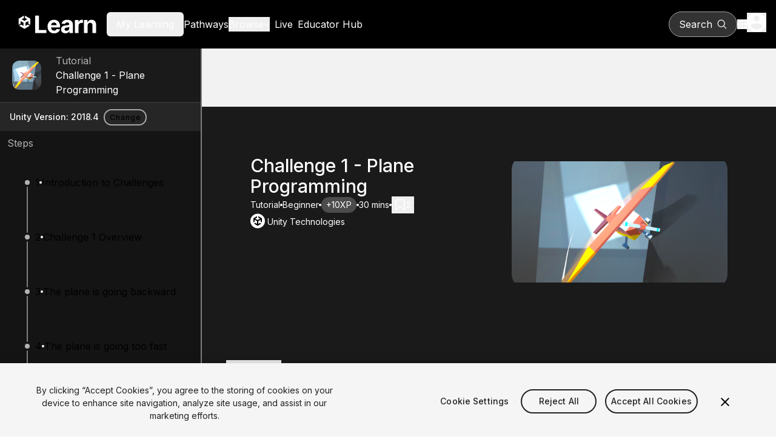

--- FILE ---
content_type: text/html; charset=utf-8
request_url: https://learn.unity.com/tutorial/challenge-1-plane-programming
body_size: 26250
content:
<!DOCTYPE html><html lang="en"><head><meta charSet="utf-8" data-next-head=""/><meta name="viewport" content="width=device-width" data-next-head=""/><link rel="icon" href="/_next/static/media/favicon.92179ae1.ico" data-next-head=""/><meta property="og:type" content="website" data-next-head=""/><meta property="og:site_name" content="Unity Learn" data-next-head=""/><meta property="og:url" content="https://learn.unity.com" data-next-head=""/><meta property="og:title" content="Unity Learn" data-next-head=""/><meta property="og:description" content="Free tutorials, courses, and guided pathways for mastering real-time 3D development skills to make video games, VR, AR, and more." data-next-head=""/><meta property="twitter:site_name" content="Unity Learn" data-next-head=""/><meta property="twitter:title" content="Unity Learn" data-next-head=""/><meta property="twitter:description" content="Free tutorials, courses, and guided pathways for mastering real-time 3D development skills to make video games, VR, AR, and more." data-next-head=""/><link rel="canonical" href="https://learn.unity.com" data-next-head=""/><title data-next-head="">Challenge 1 - Plane Programming - Unity Learn</title><link rel="icon" href="/_next/static/media/favicon.92179ae1.ico" data-next-head=""/><meta name="description" content="Challenge Overview:

Use the skills you learned in the driving simulation to fly a plane around obstacles in the sky. You will have to get the user’s input from the up and down arrows in order to control the plane’s pitch up and down. You will also have to make the camera follow alongside the plane so you can keep it in view.

Challenge Outcome:

The plane moves forward at a constant rate

The up/down arrows tilt the nose of the plane up and down

The camera follows along beside the plane as it flies " data-next-head=""/><meta name="keywords" content="Unity, learn, tutorial, course, project, how to, game development, video games, 3D, 2D, mobile, VR, AR, scripting, coding, programming, game design" data-next-head=""/><meta property="og:type" content="website" data-next-head=""/><meta property="og:site_name" content="Unity Learn" data-next-head=""/><meta property="og:url" content="https://learn.unity.com" data-next-head=""/><meta property="og:title" content="Challenge 1 - Plane Programming - Unity Learn" data-next-head=""/><meta property="og:description" content="Challenge Overview:

Use the skills you learned in the driving simulation to fly a plane around obstacles in the sky. You will have to get the user’s input from the up and down arrows in order to control the plane’s pitch up and down. You will also have to make the camera follow alongside the plane so you can keep it in view.

Challenge Outcome:

The plane moves forward at a constant rate

The up/down arrows tilt the nose of the plane up and down

The camera follows along beside the plane as it flies " data-next-head=""/><meta name="twitter:site" content="@UnityLearn" data-next-head=""/><meta property="twitter:site_name" content="Unity Learn" data-next-head=""/><meta name="twitter:card" content="summary_large_image" data-next-head=""/><meta property="twitter:title" content="Challenge 1 - Plane Programming - Unity Learn" data-next-head=""/><meta property="twitter:description" content="Challenge Overview:

Use the skills you learned in the driving simulation to fly a plane around obstacles in the sky. You will have to get the user’s input from the up and down arrows in order to control the plane’s pitch up and down. You will also have to make the camera follow alongside the plane so you can keep it in view.

Challenge Outcome:

The plane moves forward at a constant rate

The up/down arrows tilt the nose of the plane up and down

The camera follows along beside the plane as it flies " data-next-head=""/><link rel="canonical" href="https://learn.unity.com" data-next-head=""/><link rel="preload" href="https://connect-mediagw.unity.com/h1/20190516/learn/images/e62b3d0d-f8b5-4e1d-acfc-205e42066ea0_c11080pBanner.png" as="image" data-next-head=""/><link rel="preload" href="/_next/static/media/ba9851c3c22cd980-s.p.woff2" as="font" type="font/woff2" crossorigin="anonymous" data-next-font="size-adjust"/><link rel="preload" href="/_next/static/media/21350d82a1f187e9-s.p.woff2" as="font" type="font/woff2" crossorigin="anonymous" data-next-font="size-adjust"/><link rel="preload" href="/_next/static/media/8e9860b6e62d6359-s.p.woff2" as="font" type="font/woff2" crossorigin="anonymous" data-next-font="size-adjust"/><link rel="preload" href="/_next/static/media/e4af272ccee01ff0-s.p.woff2" as="font" type="font/woff2" crossorigin="anonymous" data-next-font="size-adjust"/><link rel="preload" href="/_next/static/css/10d21b7a34a87e86.css" as="style"/><link rel="preload" href="/_next/static/css/7df53a351d3d9a92.css" as="style"/><link rel="preload" href="/_next/static/css/0fe2fad9ec3076c0.css" as="style"/><meta name="sentry-trace" content="00bf247c8ac2c878cd5aa28e6bf9ca58-889618ebb62fe9bc-0"/><meta name="baggage" content="sentry-environment=production,sentry-public_key=52d7de9f5b5a42d181aa8790596b4dda,sentry-trace_id=00bf247c8ac2c878cd5aa28e6bf9ca58,sentry-org_id=488710,sentry-sampled=false,sentry-sample_rand=0.07766231394378265,sentry-sample_rate=0.05"/><link rel="stylesheet" href="/_next/static/css/10d21b7a34a87e86.css" data-n-g=""/><link rel="stylesheet" href="/_next/static/css/7df53a351d3d9a92.css" data-n-p=""/><link rel="stylesheet" href="/_next/static/css/0fe2fad9ec3076c0.css" data-n-p=""/><noscript data-n-css=""></noscript><script defer="" noModule="" src="/_next/static/chunks/polyfills-42372ed130431b0a.js"></script><script src="/_next/static/chunks/webpack-98e86066cf90e0fd.js" defer=""></script><script src="/_next/static/chunks/framework-a404725cd1bad9f8.js" defer=""></script><script src="/_next/static/chunks/main-acec9efb628a052f.js" defer=""></script><script src="/_next/static/chunks/pages/_app-0e852201c85a8094.js" defer=""></script><script src="/_next/static/chunks/bf32f307-2be09cb55f2848d0.js" defer=""></script><script src="/_next/static/chunks/631-c11d4cd54c145f88.js" defer=""></script><script src="/_next/static/chunks/1649-e1c190117eb8df0a.js" defer=""></script><script src="/_next/static/chunks/pages/tutorial/%5BtutorialSlug%5D-2192b98d0d5a9017.js" defer=""></script><script src="/_next/static/e_tFIfPKLMiCblVFndf1o/_buildManifest.js" defer=""></script><script src="/_next/static/e_tFIfPKLMiCblVFndf1o/_ssgManifest.js" defer=""></script></head><body><link rel="preload" as="image" href="https://connect-mediagw.unity.com/h1/20190516/learn/images/e62b3d0d-f8b5-4e1d-acfc-205e42066ea0_c11080pBanner.png"/><div id="__next"><div class="__variable_22b49a font-sans"><div class="bg-grey-95 flex min-h-screen flex-col"><header class="relative flex flex-col bg-black"><div class="m-auto gap-4 flex h-20 w-full max-w-screen-xl items-center px-4"><div class="flex w-full items-center gap-2 lg:gap-10"><a href="https://learn.unity.com/" aria-label="Unity Learn logo" class="flex h-16 w-40"><svg xmlns="http://www.w3.org/2000/svg" width="214" height="48" fill="none" viewBox="0 0 468 172" class="my-auto" alt="Unity Learn"><path fill="#fff" d="m37.671 48.956 12.384 7.129c.447.245.462.95 0 1.194l-14.722 8.474a1.38 1.38 0 0 1-1.386 0L19.225 57.28c-.447-.245-.462-.95 0-1.194l12.384-7.13V35L0 53.193v36.386l12.124-6.978V68.343c-.007-.51.592-.87 1.04-.597l14.721 8.474c.448.26.693.72.693 1.201v16.942c.015.51-.592.87-1.032.604l-12.391-7.129-12.124 6.978 31.609 18.193 31.61-18.193-12.125-6.978-12.384 7.13c-.44.265-1.053-.08-1.039-.598V77.421c0-.51.282-.956.693-1.194l14.722-8.474c.44-.266 1.053.072 1.04.597v14.251l12.123 6.978V53.193L37.671 35zM98.256 138V34.727h21.834v85.271h44.275V138zm111.203 1.513q-11.95 0-20.574-4.841-8.573-4.892-13.211-13.817-4.64-8.975-4.64-21.23 0-11.95 4.64-20.977 4.638-9.026 13.06-14.068 8.471-5.043 19.868-5.043 7.665 0 14.271 2.47 6.656 2.421 11.598 7.313 4.992 4.89 7.765 12.304 2.774 7.362 2.774 17.245v5.9h-65.403V91.457h45.182q0-4.64-2.017-8.22a14.45 14.45 0 0 0-5.598-5.597q-3.53-2.067-8.219-2.068-4.891 0-8.673 2.27a15.9 15.9 0 0 0-5.85 6q-2.118 3.732-2.168 8.32v12.658q0 5.748 2.118 9.934 2.168 4.185 6.101 6.454t9.329 2.269q3.58 0 6.556-1.008t5.093-3.026 3.227-4.942l19.868 1.311q-1.513 7.161-6.203 12.506-4.638 5.295-12.001 8.27-7.312 2.925-16.893 2.925m67.396-.051q-7.413 0-13.212-2.571-5.799-2.622-9.177-7.716-3.329-5.143-3.329-12.808 0-6.455 2.37-10.841 2.37-4.387 6.455-7.06t9.278-4.034q5.245-1.362 10.993-1.916 6.758-.706 10.892-1.312 4.135-.654 6.001-1.916 1.866-1.26 1.866-3.731v-.303q0-4.79-3.026-7.412-2.975-2.623-8.471-2.623-5.799 0-9.228 2.572-3.429 2.522-4.539 6.354L253.86 82.53q1.513-7.06 5.951-12.203 4.438-5.194 11.446-7.967 7.06-2.824 16.338-2.824 6.456 0 12.355 1.513 5.95 1.512 10.539 4.69 4.64 3.176 7.312 8.168 2.672 4.943 2.672 11.85V138h-20.372v-10.741h-.605a21.9 21.9 0 0 1-4.992 6.404q-3.126 2.723-7.514 4.287-4.386 1.512-10.135 1.512m6.152-14.825q4.74 0 8.37-1.866 3.631-1.916 5.699-5.143 2.067-3.228 2.067-7.312v-8.219q-1.009.655-2.773 1.21a51 51 0 0 1-3.883.958q-2.169.404-4.337.756-2.167.303-3.933.555-3.781.555-6.606 1.765t-4.387 3.278q-1.563 2.016-1.563 5.042 0 4.387 3.177 6.707 3.227 2.27 8.169 2.269M332.879 138V60.546h20.826V74.06h.807q2.118-7.212 7.11-10.892 4.993-3.732 11.497-3.732 1.614 0 3.48.202t3.277.555v19.06q-1.512-.453-4.185-.806t-4.891-.353q-4.74 0-8.472 2.067-3.681 2.017-5.849 5.648-2.118 3.63-2.118 8.37V138zm75.325-44.778V138h-21.481V60.546h20.473V74.21h.907q2.572-6.757 8.623-10.69 6.051-3.984 14.674-3.984 8.069 0 14.069 3.53 6.001 3.53 9.329 10.085 3.328 6.505 3.328 15.531V138h-21.481V92.516q.05-7.11-3.631-11.094-3.681-4.035-10.136-4.034-4.337 0-7.665 1.865-3.277 1.866-5.143 5.447-1.815 3.53-1.866 8.522"></path></svg></a><div><div><button class="cursor-pointer lg:hidden" aria-label="Mobile menu button"><svg xmlns="http://www.w3.org/2000/svg" height="20" viewBox="0 0 448 512" width="20" fill="white"><path d="M0 96c0-17.7 14.3-32 32-32h384c17.7 0 32 14.3 32 32s-14.3 32-32 32H32c-17.7 0-32-14.3-32-32m0 160c0-17.7 14.3-32 32-32h384c17.7 0 32 14.3 32 32s-14.3 32-32 32H32c-17.7 0-32-14.3-32-32m448 160c0 17.7-14.3 32-32 32H32c-17.7 0-32-14.3-32-32s14.3-32 32-32h384c17.7 0 32 14.3 32 32"></path></svg></button></div><div class="hidden gap-6 xl:gap-10 text-white lg:flex lg:items-center"><button class="box-border border-collapse rounded-md px-4 py-2 disabled:cursor-not-allowed"><span class="cursor-pointer hover:text-primary focus:text-primary">My Learning</span></button><a href="https://learn.unity.com/pathways"><span class="cursor-pointer hover:text-primary focus:text-primary">Pathways</span></a><div><button class="flex cursor-pointer items-center justify-center gap-1 fill-white hover:fill-primary hover:text-primary focus:fill-primary focus:text-primary"><span class="text-inherit">Browse</span><svg xmlns="http://www.w3.org/2000/svg" height="10" fill="#fff" viewBox="0 0 512 512" class="fill-inherit"><path d="M233.4 406.6c12.5 12.5 32.8 12.5 45.3 0l192-192c12.5-12.5 12.5-32.8 0-45.3s-32.8-12.5-45.3 0L256 338.7 86.6 169.4c-12.5-12.5-32.8-12.5-45.3 0s-12.5 32.8 0 45.3l192 192z"></path></svg></button></div><a class="p-2" href="https://learn.unity.com/live-calendar"><span class="hover:text-blue-500">Live</span></a><a href="https://learn.unity.com/educators"><span class="hover:text-blue-500">Educator Hub</span></a></div></div></div><div class="flex items-center gap-5"><button class="box-border border-collapse rounded-md px-4 py-2 disabled:cursor-not-allowed flex lg:border lg:border-gray-400 !rounded-full lg:bg-[#333333] lg:hover:bg-[#4D4D4D] lg:px-4 py-2 items-center fill-white text-[16px] text-white"><p class="mr-2 hidden lg:block">Search</p><svg xmlns="http://www.w3.org/2000/svg" xml:space="preserve" viewBox="0 0 17 16" class="h-5 w-4"><path d="M7 1.3c2.9 0 5.2 2.4 5.2 5.3S9.9 11.9 7 11.9 1.9 9.5 1.9 6.6 4.2 1.3 7 1.3m9 13.5-3.9-4q1.5-1.8 1.5-4.2C13.5 3 10.6 0 7 0 3.5 0 .6 3 .6 6.6s2.9 6.6 6.5 6.6c1.5 0 2.9-.5 4.1-1.5l3.9 4c.1.1.3.2.4.2.2 0 .3-.1.4-.2.3-.3.3-.7.1-.9"></path></svg></button><div><div class="lg:relative"><button class="flex cursor-pointer items-center" aria-label="Application switcher button"><svg xmlns="http://www.w3.org/2000/svg" fill="none" viewBox="0 0 16 16" class="h-4 w-4 fill-white"><path d="M0 4h4V0H0zm6 12h4v-4H6zm-6 0h4v-4H0zm0-6h4V6H0zm6 0h4V6H6zm6-10v4h4V0zM6 4h4V0H6zm6 6h4V6h-4zm0 6h4v-4h-4z"></path></svg></button></div></div><div><div class="lg:relative z-50"><button class="cursor-pointer" aria-label="User menu button"><svg xmlns="http://www.w3.org/2000/svg" fill="none" viewBox="0 0 20 20" class="h-8 w-8"><path fill="#fff" d="M10 0C4.48 0 0 4.48 0 10s4.48 10 10 10 10-4.48 10-10S15.52 0 10 0m0 3c1.66 0 3 1.34 3 3s-1.34 3-3 3-3-1.34-3-3 1.34-3 3-3m0 14.2a7.2 7.2 0 0 1-6-3.22c.03-1.99 4-3.08 6-3.08 1.99 0 5.97 1.09 6 3.08a7.2 7.2 0 0 1-6 3.22"></path></svg></button></div></div></div></div></header><div class="flex flex-row"><aside data-testid="sidebar" class="fixed lg:top-0 lg:sticky lg:left-0 top-20 z-40 h-20 w-screen overflow-hidden border-r-2 border-grey-50 transition-[width] duration-[250ms] lg:w-[450px] Sidebar_sidebarPageTop__oFXCe"><div class="dark"><button aria-label="" class="btn-text-new btn-md-new capitalize rounded-md lg:hidden flex justify-between items-center !px-9 h-20 w-screen rounded-none bg-dark-primary text-md font-bold text-white"><p class="capitalize">View tutorial Content</p><svg xmlns="http://www.w3.org/2000/svg" width="12" height="12" fill="none" viewBox="0 0 8 13" class="-rotate-90 w-3 h-6"><path fill="#F2F2F2" d="M7.41 1.572 6 .162l-6 6 6 6 1.41-1.41-4.58-4.59z"></path></svg></button></div><div class="lg:block h-full bg-gray-900"><div class="h-[90px] border-b-2 border-b-grey-20 bg-grey-10"><ul class="SideRailStatusList_statusList__0t14c h-full w-full" data-testid="statusList-sidebarRoot" id="statusList-sidebarRoot"><li class="SideRailStatusList_listItem__Bnme9 pl-11 text-light-secondary h-full"><div class="SideRailStatusList_listItemContentWrapper__Xgm6C h-full"><div class="SideRailStatusList_statusIndicatorWrapper__SlZqm h-full"><div class="relative -left-6 w-12 h-12 rounded-xl border-0 overflow-hidden SideRailStatusList_statusIndicator__Mk8_0" title="tutorial" role="status" aria-label="tutorial"><img alt="Sidebar node image" loading="lazy" decoding="async" data-nimg="fill" class="rounded-lg" style="position:absolute;height:100%;width:100%;left:0;top:0;right:0;bottom:0;object-fit:cover;object-position:center center;color:transparent" src="https://connect-mediagw.unity.com/h1/20190516/learn/images/e62b3d0d-f8b5-4e1d-acfc-205e42066ea0_c11080pBanner.png"/></div></div><div class="SideRailStatusList_listItemImageContent__MDbkr"><p class="capitalize">tutorial</p><div class="dark"><a class="link-primary hover:underline hover:underline-offset-4 hover:!text-blue-400 !text-white no-underline" href="/tutorial/challenge-1-plane-programming?version=2018.4">Challenge 1 - Plane Programming</a></div></div></div></li></ul></div><div class="flex flex-row items-center py-2 px-4 gap-2 min-h-[46px] text-tiny text-light-primary dark:text-dark-primary bg-grey-15">Unity Version: <!-- -->2018.4<div class="dark py-1 px-2 "><a aria-label="" class="btn-outlined-new btn-xs-new capitalize rounded-3xl" href="/tutorial/challenge-1-plane-programming/unity-version?version=2018.4"><span class="capitalize">Change</span></a></div></div><div class=" px-3 py-2 text-light-secondary">Steps</div><ul class="SideRailStatusList_statusList__0t14c Sidebar_sidebarContentPageTop__Hoqv1 overflow-y-auto Sidebar_scrollBar__tIPlk" data-testid="statusList-sidebarContent" id="statusList-sidebarContent"><li class="SideRailStatusList_listItem__Bnme9 pl-11 text-light-secondary h-[90px]"><div class="SideRailStatusList_listItemContentWrapper__Xgm6C h-full"><div class="SideRailStatusList_statusIndicatorWrapper__SlZqm h-full"><div class="relative rounded-full bg-grey-70 SideRailStatusIndicator_sm__OOv_A SideRailStatusList_statusIndicator__Mk8_0" title="step" role="status" aria-label="step"></div></div><div class="SideRailStatusList_listItemContent__R0CtT"><div class="dark"><a class="link-primary group flex items-center no-underline gap-1 no-underline" href="#5ee7c424edbc2a001ed5bbf5"><span>1</span><span class="inline-block h-1 w-1 rounded-full bg-white shrink-0"></span><span class="group-hover:underline group-hover:underline-offset-4 group-focus:underline group-focus:underline-offset-4"> <!-- -->Introduction to Challenges</span></a></div></div></div></li><li class="SideRailStatusList_listItem__Bnme9 pl-11 text-light-secondary h-[90px]"><div class="SideRailStatusList_listItemContentWrapper__Xgm6C h-full"><div class="SideRailStatusList_statusIndicatorWrapper__SlZqm h-full"><div class="relative rounded-full bg-grey-70 SideRailStatusIndicator_sm__OOv_A SideRailStatusList_statusIndicator__Mk8_0" title="step" role="status" aria-label="step"></div></div><div class="SideRailStatusList_listItemContent__R0CtT"><div class="dark"><a class="link-primary group flex items-center no-underline gap-1 no-underline" href="#5ee7c424edbc2a001ed5bbf6"><span>2</span><span class="inline-block h-1 w-1 rounded-full bg-white shrink-0"></span><span class="group-hover:underline group-hover:underline-offset-4 group-focus:underline group-focus:underline-offset-4"> <!-- -->Challenge 1 Overview</span></a></div></div></div></li><li class="SideRailStatusList_listItem__Bnme9 pl-11 text-light-secondary h-[90px]"><div class="SideRailStatusList_listItemContentWrapper__Xgm6C h-full"><div class="SideRailStatusList_statusIndicatorWrapper__SlZqm h-full"><div class="relative rounded-full bg-grey-70 SideRailStatusIndicator_sm__OOv_A SideRailStatusList_statusIndicator__Mk8_0" title="step" role="status" aria-label="step"></div></div><div class="SideRailStatusList_listItemContent__R0CtT"><div class="dark"><a class="link-primary group flex items-center no-underline gap-1 no-underline" href="#5ee7c424edbc2a001ed5bbf7"><span>3</span><span class="inline-block h-1 w-1 rounded-full bg-white shrink-0"></span><span class="group-hover:underline group-hover:underline-offset-4 group-focus:underline group-focus:underline-offset-4"> <!-- -->The plane is going backward</span></a></div></div></div></li><li class="SideRailStatusList_listItem__Bnme9 pl-11 text-light-secondary h-[90px]"><div class="SideRailStatusList_listItemContentWrapper__Xgm6C h-full"><div class="SideRailStatusList_statusIndicatorWrapper__SlZqm h-full"><div class="relative rounded-full bg-grey-70 SideRailStatusIndicator_sm__OOv_A SideRailStatusList_statusIndicator__Mk8_0" title="step" role="status" aria-label="step"></div></div><div class="SideRailStatusList_listItemContent__R0CtT"><div class="dark"><a class="link-primary group flex items-center no-underline gap-1 no-underline" href="#5ee7c424edbc2a001ed5bbf8"><span>4</span><span class="inline-block h-1 w-1 rounded-full bg-white shrink-0"></span><span class="group-hover:underline group-hover:underline-offset-4 group-focus:underline group-focus:underline-offset-4"> <!-- -->The plane is going too fast</span></a></div></div></div></li><li class="SideRailStatusList_listItem__Bnme9 pl-11 text-light-secondary h-[90px]"><div class="SideRailStatusList_listItemContentWrapper__Xgm6C h-full"><div class="SideRailStatusList_statusIndicatorWrapper__SlZqm h-full"><div class="relative rounded-full bg-grey-70 SideRailStatusIndicator_sm__OOv_A SideRailStatusList_statusIndicator__Mk8_0" title="step" role="status" aria-label="step"></div></div><div class="SideRailStatusList_listItemContent__R0CtT"><div class="dark"><a class="link-primary group flex items-center no-underline gap-1 no-underline" href="#5ee7c424edbc2a001ed5bbf9"><span>5</span><span class="inline-block h-1 w-1 rounded-full bg-white shrink-0"></span><span class="group-hover:underline group-hover:underline-offset-4 group-focus:underline group-focus:underline-offset-4"> <!-- -->The plane is tilting automatically</span></a></div></div></div></li><li class="SideRailStatusList_listItem__Bnme9 pl-11 text-light-secondary h-[90px]"><div class="SideRailStatusList_listItemContentWrapper__Xgm6C h-full"><div class="SideRailStatusList_statusIndicatorWrapper__SlZqm h-full"><div class="relative rounded-full bg-grey-70 SideRailStatusIndicator_sm__OOv_A SideRailStatusList_statusIndicator__Mk8_0" title="step" role="status" aria-label="step"></div></div><div class="SideRailStatusList_listItemContent__R0CtT"><div class="dark"><a class="link-primary group flex items-center no-underline gap-1 no-underline" href="#5ee7c424edbc2a001ed5bbfa"><span>6</span><span class="inline-block h-1 w-1 rounded-full bg-white shrink-0"></span><span class="group-hover:underline group-hover:underline-offset-4 group-focus:underline group-focus:underline-offset-4"> <!-- -->The camera is in front of the plane</span></a></div></div></div></li><li class="SideRailStatusList_listItem__Bnme9 pl-11 text-light-secondary h-[90px]"><div class="SideRailStatusList_listItemContentWrapper__Xgm6C h-full"><div class="SideRailStatusList_statusIndicatorWrapper__SlZqm h-full"><div class="relative rounded-full bg-grey-70 SideRailStatusIndicator_sm__OOv_A SideRailStatusList_statusIndicator__Mk8_0" title="step" role="status" aria-label="step"></div></div><div class="SideRailStatusList_listItemContent__R0CtT"><div class="dark"><a class="link-primary group flex items-center no-underline gap-1 no-underline" href="#5ee7c424edbc2a001ed5bbfb"><span>7</span><span class="inline-block h-1 w-1 rounded-full bg-white shrink-0"></span><span class="group-hover:underline group-hover:underline-offset-4 group-focus:underline group-focus:underline-offset-4"> <!-- -->The camera is not following the plane</span></a></div></div></div></li><li class="SideRailStatusList_listItem__Bnme9 pl-11 text-light-secondary h-[90px]"><div class="SideRailStatusList_listItemContentWrapper__Xgm6C h-full"><div class="SideRailStatusList_statusIndicatorWrapper__SlZqm h-full"><div class="relative rounded-full bg-grey-70 SideRailStatusIndicator_sm__OOv_A SideRailStatusList_statusIndicator__Mk8_0" title="step" role="status" aria-label="step"></div></div><div class="SideRailStatusList_listItemContent__R0CtT"><div class="dark"><a class="link-primary group flex items-center no-underline gap-1 no-underline" href="#5ee7c424edbc2a001ed5bbfc"><span>8</span><span class="inline-block h-1 w-1 rounded-full bg-white shrink-0"></span><span class="group-hover:underline group-hover:underline-offset-4 group-focus:underline group-focus:underline-offset-4"> <!-- -->Bonus: The plane’s propeller does not spin</span></a></div></div></div></li><li class="SideRailStatusList_listItem__Bnme9 pl-11 text-light-secondary h-[90px]"><div class="SideRailStatusList_listItemContentWrapper__Xgm6C h-full"><div class="SideRailStatusList_statusIndicatorWrapper__SlZqm h-full"><div class="relative rounded-full bg-grey-70 SideRailStatusIndicator_sm__OOv_A SideRailStatusList_statusIndicator__Mk8_0" title="step" role="status" aria-label="step"></div></div><div class="SideRailStatusList_listItemContent__R0CtT"><div class="dark"><a class="link-primary group flex items-center no-underline gap-1 no-underline" href="#5ee7c444edbc2a0020690348"><span>9</span><span class="inline-block h-1 w-1 rounded-full bg-white shrink-0"></span><span class="group-hover:underline group-hover:underline-offset-4 group-focus:underline group-focus:underline-offset-4"> <!-- -->Hints</span></a></div></div></div></li><li class="SideRailStatusList_listItem__Bnme9 pl-11 text-light-secondary h-[90px]"><div class="SideRailStatusList_listItemContentWrapper__Xgm6C h-full"><div class="SideRailStatusList_statusIndicatorWrapper__SlZqm h-full"><div class="relative SideRailStatusIndicator_lg__scaH6 SideRailStatusList_statusIndicator__Mk8_0" title="Congratulations" role="status" aria-label="Congratulations"><svg xmlns="http://www.w3.org/2000/svg" width="24" height="25" fill="#333333" aria-hidden="true"><g clip-path="url(#confetti_svg__a)"><path d="m2 22.162 14-5-9-9zM14.53 12.692l5.59-5.59a1.25 1.25 0 0 1 1.77 0l.59.59 1.06-1.06-.59-.59a2.76 2.76 0 0 0-3.89 0l-5.59 5.59zM10.06 7.042l-.59.59 1.06 1.06.59-.59a2.76 2.76 0 0 0 0-3.89l-.59-.59-1.06 1.07.59.59c.48.48.48 1.28 0 1.76M17.06 12.042l-1.59 1.59 1.06 1.06 1.59-1.59a1.25 1.25 0 0 1 1.77 0l1.61 1.61 1.06-1.06-1.61-1.61a2.76 2.76 0 0 0-3.89 0M15.06 6.042l-3.59 3.59 1.06 1.06 3.59-3.59a2.76 2.76 0 0 0 0-3.89l-1.59-1.59-1.06 1.06 1.59 1.59c.48.49.48 1.29 0 1.77"></path></g><defs><clipPath id="confetti_svg__a"><path fill="#fff" d="M0 .162h24v24H0z"></path></clipPath></defs></svg></div></div><div class="SideRailStatusList_listItemContent__R0CtT"><p>You finished!</p></div></div></li></ul><div class="sticky bottom-0 flex h-12 items-center bg-grey-15"><button data-testid="collapseButton" aria-label="collapseButton" class="absolute right-0 mr-2 h-9 w-9 rounded bg-grey-20 transition duration-[250ms] hover:bg-grey-30"><svg xmlns="http://www.w3.org/2000/svg" width="12" height="12" fill="none" viewBox="0 0 8 13" class="m-auto h-3 w-3 transition-transform duration-[250ms] rotate-0 "><path fill="#F2F2F2" d="M7.41 1.572 6 .162l-6 6 6 6 1.41-1.41-4.58-4.59z"></path></svg></button></div></div></aside><main class="mx-auto flex w-full"><div class="flex w-full flex-col"><div class="relative"><div class="mt-24"><div class="bg-dark-primary text-light-primary dark"><div class="relative max-w-full lg:px-10 lg:mt-0 lg:py-20 p-10 mt-12 overflow-hidden"><div class="relative z-10 flex lg:flex-row flex-col-reverse gap-4 lg:justify-between lg:max-w-5xl lg:mx-auto lg:px-10"><div class="flex flex-col gap-2"><h1 class="headingM text-left text-white">Challenge 1 - Plane Programming</h1><div class="flex items-center gap-2 flex-wrap"><p class="bodyS text-left text-white capitalize">Tutorial</p><p class="bg-white h-[4px] w-[4px] rounded-full"></p><p class="bodyS text-left text-white capitalize">Beginner</p><p class="bg-white h-[4px] w-[4px] rounded-full"></p><p class="bodyS text-left text-white bg-gray-700 p-1 px-2 rounded-full">+10XP</p><p class="bg-white h-[4px] w-[4px] rounded-full"></p><p class="bodyS text-left text-white">30 mins</p><p class="bg-white h-[4px] w-[4px] rounded-full"></p><div class="dark"><button aria-label="" class="btn-text-new btn-md-new capitalize rounded-md flex gap-1 items-center"><svg xmlns="http://www.w3.org/2000/svg" width="15" height="18" fill="none" viewBox="0 0 10 13" role="img" aria-label="Save" class="h-5 w-5"><path stroke="#fff" d="M4.694 8.234.5 11.48V1h9v10.48L5.306 8.235 5 7.997z"></path></svg><p class="bodyS text-left text-white">2</p></button></div></div><div class="flex gap-2 items-center"><svg xmlns="http://www.w3.org/2000/svg" width="24" height="25" fill="none" aria-hidden="true" class="h-7 w-7"><rect width="24" height="24" y="0.5" fill="#fff" rx="12"></rect><g clip-path="url(#unity-icon_svg__a)"><path fill="#000" d="m19 8-6-3.5v2.3l3 1.8-4 2.3-4-2.3 3-1.8V4.5L5 8v6.9l2-1.2v-3.4l4 2.3v4.7l-2.9-1.7-2 1.2 5.9 3.7 5.9-3.6-2-1.2-2.9 1.7v-4.7l4-2.3v3.3l2 1.2z"></path></g><defs><clipPath id="unity-icon_svg__a"><path fill="#fff" d="M5 4.5h14v16H5z"></path></clipPath></defs></svg><p class="bodyS text-left text-white">Unity Technologies</p></div></div><div class="flex items-start"><img alt="Challenge 1 - Plane Programming" width="390" height="220" decoding="async" data-nimg="1" class="rounded-3xl w-[390px] h-[220px] object-contain" style="color:transparent" src="https://connect-mediagw.unity.com/h1/20190516/learn/images/e62b3d0d-f8b5-4e1d-acfc-205e42066ea0_c11080pBanner.png"/></div></div></div><div class="mx-auto max-w-5xl px-10 pt-10 pb-20"><div class="flex gap-5 border-b-2 border-gray-500 text-xl font-medium relative mt-10"><div class="absolute bottom-[-2px] flex gap-10"><button class="border-b-2 pb-4 headingXS !border-blue-500 text-blue-400">Summary</button></div></div><div class="flex flex-col gap-4 pt-10 lg:flex-row lg:justify-between lg:gap-x-20"><div class="flex flex-col gap-2"><p class="stepBody text-left mb-[24px] first:mt-0"><strong>Challenge Overview: </strong></p><p class="stepBody text-left mb-[24px] first:mt-0">Use the skills you learned in the driving simulation to fly a plane around obstacles in the sky. You will have to get the user’s input from the up and down arrows in order to control the plane’s pitch up and down. You will also have to make the camera follow alongside the plane so you can keep it in view. </p><p class="stepBody text-left mb-[24px] first:mt-0"><strong>Challenge Outcome:</strong></p><ul class="portable-text-content list-disc break-words" style="padding-left:20px"><li>The plane moves forward at a constant rate</li><li>The up/down arrows tilt the nose of the plane up and down</li><li>The camera follows along beside the plane as it flies</li></ul><div class="flex items-center gap-2 mt-4"><svg xmlns="http://www.w3.org/2000/svg" width="18" height="21" fill="none"><path fill="#fff" d="M17.03 4.543 13.28.793a.75.75 0 0 0-.53-.22h-7.5a1.5 1.5 0 0 0-1.5 1.5v1.5h-1.5a1.5 1.5 0 0 0-1.5 1.5v13.5a1.5 1.5 0 0 0 1.5 1.5h10.5a1.5 1.5 0 0 0 1.5-1.5v-1.5h1.5a1.5 1.5 0 0 0 1.5-1.5v-10.5a.75.75 0 0 0-.22-.53m-4.28 14.03H2.25v-13.5h7.19l3.31 3.31v10.19m3-3h-1.5v-7.5a.75.75 0 0 0-.22-.53l-3.75-3.75a.75.75 0 0 0-.53-.22h-4.5v-1.5h7.19l3.31 3.31zm-5.25-3a.75.75 0 0 1-.75.75h-4.5a.75.75 0 1 1 0-1.5h4.5a.75.75 0 0 1 .75.75m0 3a.75.75 0 0 1-.75.75h-4.5a.75.75 0 1 1 0-1.5h4.5a.75.75 0 0 1 .75.75"></path></svg><p class="bodyS text-left">Materials</p></div><div class="flex flex-col gap-4 bg-gray-900 p-4 rounded-lg "><ul class="flex flex-col gap-4"><li class="flex items-center gap-2 dark"><div class=""><a class="link-primary link-primary bodyS" href="https://assetstore.unity.com/packages/slug/146043" target="_blank">Challenge 1 - Asset Store</a></div></li><li class="flex items-center gap-2 dark"><div class=""><a class="link-primary link-primary bodyS" href="https://unity-connect-prd.storage.googleapis.com/20191004/ed0d2910-f0c8-4962-9302-1104f0f2fe10/Challenge 1 - Direct Download.zip" target="_blank">Challenge 1 - Direct Download.zip</a></div></li></ul></div></div><div class="flex-1 min-w-[200px]"><div class=" flex flex-col gap-2 justify-center"><p class="text-sm font-semibold">Languages available<!-- -->:</p><div class="flex"><div class="w-full max-w-52"><div style="border:0;clip:rect(0 0 0 0);clip-path:inset(50%);height:1px;margin:-1px;overflow:hidden;padding:0;position:absolute;width:1px;white-space:nowrap" aria-hidden="true" data-react-aria-prevent-focus="true" data-a11y-ignore="aria-hidden-focus" data-testid="hidden-select-container"><input type="text" tabindex="-1" style="font-size:16px"/><label>English<select tabindex="-1"><option></option><option value="en" selected="">English</option></select></label></div><button type="button" aria-label="language selector" id="react-aria-«R5a6t76H2»" aria-labelledby="react-aria-«R5a6t76H7» react-aria-«R5a6t76H2» react-aria-«R5a6t76H3»" aria-describedby="react-aria-«R5a6t76H5» react-aria-«R5a6t76H6»" aria-haspopup="listbox" aria-expanded="false" class="transition-all ease-out duration-400 flex py-2 items-center w-full focus:outline-blue justify-between whitespace-nowrap rounded-lg bg-white px-3 text-gray-800 focus:bg-transparent focus:outline-2 focus:outline-offset-2 dark:border-gray-700 dark:bg-gray-800 dark:text-gray-200 dark:focus:border-transparent outline-none group/select !bg-gray-900 !text-gray-500 border !border-gray-500 !hover:border-white"><span id="react-aria-«R5a6t76H7»">English</span><span class="pl-2"><svg width="16" height="16" fill="none" xmlns="http://www.w3.org/2000/svg" class="stroke-gray-500 group-hover/select:stroke-white dark:group-hover/select:stroke-gray-200" aria-label="arrow-down" aria-hidden="false"><path d="m13 6-5 5-5-5"></path></svg></span></button></div></div></div></div></div></div></div><section class="max-w-5xl mx-auto"><div id="5ee7c424edbc2a001ed5bbf5" class="bg-white shadow-lg relative p-6 lg:px-10 lg:py-12 mx-6 my-20 lg:mx-10"><div role="status" aria-live="polite" aria-label="incomplete" class="flex h-20 w-20 rounded-full bg-grey-80 absolute [&amp;&gt;svg]:w-6 [&amp;&gt;svg]:h-6 lg:[&amp;&gt;svg]:w-10 lg:[&amp;&gt;svg]:h-10 !h-12 !w-12 lg:!h-20 lg:!w-20 -right-4 -top-6 lg:-right-10 lg:-top-10"><svg xmlns="http://www.w3.org/2000/svg" xml:space="preserve" viewBox="0 0 20 16" aria-hidden="true" class="m-auto h-10 w-10 fill-white"><path d="M6.7 12.4 2.1 7.7.5 9.2l6.2 6.3L20 2.1 18.4.5z"></path></svg></div><h2 class="stepTitle text-left pb-4">1. Introduction to Challenges</h2><div class=""><button aria-label="" class="btn-text-new btn-md-new capitalize rounded-md flex mb-8 gap-2 !p-0"><span class="flex items-center justify-center w-6 h-6"><svg xmlns="http://www.w3.org/2000/svg" width="20" height="20" fill="none"><path fill="currentColor" d="M19 4.005h-2v9H4v2c0 .55.45 1 1 1h11l4 4v-15c0-.55-.45-1-1-1m-4 6v-9c0-.55-.45-1-1-1H1c-.55 0-1 .45-1 1v14l4-4h10c.55 0 1-.45 1-1"></path></svg></span><h5 class="headingXXS text-left">Q&amp;A (<!-- -->0<!-- -->)</h5></button></div><div class="flex flex-col gap-4"><div class="w-full h-full my-4"><div data-vjs-player="true"><div></div></div></div></div><div class=""><button aria-label="" class="btn-primary-new btn-md-new capitalize rounded-md m-auto mt-10 flex h-12 w-full items-center justify-center py-2 text-white headingXXS">Mark step as complete</button></div></div><div class="relative w-full"><span class="absolute bottom-0 right-1/2 h-20 border-r-2 border-gray-300"></span></div><div class="fixed inset-0 z-50 hidden"><button class="fixed inset-0 bg-black/50 transition-opacity" aria-label="Close drawer"></button><div class="fixed top-0 right-0 w-full h-full min-h-screen bg-white shadow-lg transition-transform duration-300 ease-in-outtranslate-x-full" style="max-width:696px"><div class="w-full h-full"><div class="relative"><div class=""><button aria-label="" class="btn-text-new btn-md-new capitalize rounded-md absolute top-7 right-9 w-8 h-8 bg-transparent" type="button"></button></div></div><iframe loading="lazy" class="h-full w-full" title="1 comments"></iframe></div></div></div><div id="5ee7c424edbc2a001ed5bbf6" class="bg-white shadow-lg relative p-6 lg:px-10 lg:py-12 mx-6 my-20 lg:mx-10"><div role="status" aria-live="polite" aria-label="incomplete" class="flex h-20 w-20 rounded-full bg-grey-80 absolute [&amp;&gt;svg]:w-6 [&amp;&gt;svg]:h-6 lg:[&amp;&gt;svg]:w-10 lg:[&amp;&gt;svg]:h-10 !h-12 !w-12 lg:!h-20 lg:!w-20 -right-4 -top-6 lg:-right-10 lg:-top-10"><svg xmlns="http://www.w3.org/2000/svg" xml:space="preserve" viewBox="0 0 20 16" aria-hidden="true" class="m-auto h-10 w-10 fill-white"><path d="M6.7 12.4 2.1 7.7.5 9.2l6.2 6.3L20 2.1 18.4.5z"></path></svg></div><h2 class="stepTitle text-left pb-4">2. Challenge 1 Overview</h2><div class=""><button aria-label="" class="btn-text-new btn-md-new capitalize rounded-md flex mb-8 gap-2 !p-0"><span class="flex items-center justify-center w-6 h-6"><svg xmlns="http://www.w3.org/2000/svg" width="20" height="20" fill="none"><path fill="currentColor" d="M19 4.005h-2v9H4v2c0 .55.45 1 1 1h11l4 4v-15c0-.55-.45-1-1-1m-4 6v-9c0-.55-.45-1-1-1H1c-.55 0-1 .45-1 1v14l4-4h10c.55 0 1-.45 1-1"></path></svg></span><h5 class="headingXXS text-left">Q&amp;A (<!-- -->0<!-- -->)</h5></button></div><div class="flex flex-col gap-4"><div class="w-full h-full my-4"><div data-vjs-player="true"><div></div></div></div><ul class="portable-text-content list-disc break-words" style="padding-left:20px"><li>Open your <strong>Prototype 1 </strong>project</li><li><strong>Download</strong> the <a href="https://drive.google.com/file/d/1Vus95gfNPISEAz_2FGtpj4eesDP77ufa/view?usp=sharing" target="_self" class="link-primary text-inherit">Challenge 1 Starter Files</a>, then double-click on it to <strong>Import </strong></li><li>In the <em>Project Window &gt; Assets &gt; Challenge 1 &gt; <strong>Instructions</strong></em> folder, use the &quot;Challenge 1 - Instructions&quot; and Outcome video as a guide to complete the challenge</li></ul></div><div class=""><button aria-label="" class="btn-primary-new btn-md-new capitalize rounded-md m-auto mt-10 flex h-12 w-full items-center justify-center py-2 text-white headingXXS">Mark step as complete</button></div></div><div class="relative w-full"><span class="absolute bottom-0 right-1/2 h-20 border-r-2 border-gray-300"></span></div><div class="fixed inset-0 z-50 hidden"><button class="fixed inset-0 bg-black/50 transition-opacity" aria-label="Close drawer"></button><div class="fixed top-0 right-0 w-full h-full min-h-screen bg-white shadow-lg transition-transform duration-300 ease-in-outtranslate-x-full" style="max-width:696px"><div class="w-full h-full"><div class="relative"><div class=""><button aria-label="" class="btn-text-new btn-md-new capitalize rounded-md absolute top-7 right-9 w-8 h-8 bg-transparent" type="button"></button></div></div><iframe loading="lazy" class="h-full w-full" title="2 comments"></iframe></div></div></div><div id="5ee7c424edbc2a001ed5bbf7" class="bg-white shadow-lg relative p-6 lg:px-10 lg:py-12 mx-6 my-20 lg:mx-10"><div role="status" aria-live="polite" aria-label="incomplete" class="flex h-20 w-20 rounded-full bg-grey-80 absolute [&amp;&gt;svg]:w-6 [&amp;&gt;svg]:h-6 lg:[&amp;&gt;svg]:w-10 lg:[&amp;&gt;svg]:h-10 !h-12 !w-12 lg:!h-20 lg:!w-20 -right-4 -top-6 lg:-right-10 lg:-top-10"><svg xmlns="http://www.w3.org/2000/svg" xml:space="preserve" viewBox="0 0 20 16" aria-hidden="true" class="m-auto h-10 w-10 fill-white"><path d="M6.7 12.4 2.1 7.7.5 9.2l6.2 6.3L20 2.1 18.4.5z"></path></svg></div><h2 class="stepTitle text-left pb-4">3. The plane is going backward</h2><div class=""><button aria-label="" class="btn-text-new btn-md-new capitalize rounded-md flex mb-8 gap-2 !p-0"><span class="flex items-center justify-center w-6 h-6"><svg xmlns="http://www.w3.org/2000/svg" width="20" height="20" fill="none"><path fill="currentColor" d="M19 4.005h-2v9H4v2c0 .55.45 1 1 1h11l4 4v-15c0-.55-.45-1-1-1m-4 6v-9c0-.55-.45-1-1-1H1c-.55 0-1 .45-1 1v14l4-4h10c.55 0 1-.45 1-1"></path></svg></span><h5 class="headingXXS text-left">Q&amp;A (<!-- -->0<!-- -->)</h5></button></div><div class="flex flex-col gap-4"><ul class="portable-text-content list-disc break-words" style="padding-left:20px"><li><strong>Make the plane go forward</strong></li></ul></div><div class=""><button aria-label="" class="btn-primary-new btn-md-new capitalize rounded-md m-auto mt-10 flex h-12 w-full items-center justify-center py-2 text-white headingXXS">Mark step as complete</button></div></div><div class="relative w-full"><span class="absolute bottom-0 right-1/2 h-20 border-r-2 border-gray-300"></span></div><div class="fixed inset-0 z-50 hidden"><button class="fixed inset-0 bg-black/50 transition-opacity" aria-label="Close drawer"></button><div class="fixed top-0 right-0 w-full h-full min-h-screen bg-white shadow-lg transition-transform duration-300 ease-in-outtranslate-x-full" style="max-width:696px"><div class="w-full h-full"><div class="relative"><div class=""><button aria-label="" class="btn-text-new btn-md-new capitalize rounded-md absolute top-7 right-9 w-8 h-8 bg-transparent" type="button"></button></div></div><iframe loading="lazy" class="h-full w-full" title="3 comments"></iframe></div></div></div><div id="5ee7c424edbc2a001ed5bbf8" class="bg-white shadow-lg relative p-6 lg:px-10 lg:py-12 mx-6 my-20 lg:mx-10"><div role="status" aria-live="polite" aria-label="incomplete" class="flex h-20 w-20 rounded-full bg-grey-80 absolute [&amp;&gt;svg]:w-6 [&amp;&gt;svg]:h-6 lg:[&amp;&gt;svg]:w-10 lg:[&amp;&gt;svg]:h-10 !h-12 !w-12 lg:!h-20 lg:!w-20 -right-4 -top-6 lg:-right-10 lg:-top-10"><svg xmlns="http://www.w3.org/2000/svg" xml:space="preserve" viewBox="0 0 20 16" aria-hidden="true" class="m-auto h-10 w-10 fill-white"><path d="M6.7 12.4 2.1 7.7.5 9.2l6.2 6.3L20 2.1 18.4.5z"></path></svg></div><h2 class="stepTitle text-left pb-4">4. The plane is going too fast</h2><div class=""><button aria-label="" class="btn-text-new btn-md-new capitalize rounded-md flex mb-8 gap-2 !p-0"><span class="flex items-center justify-center w-6 h-6"><svg xmlns="http://www.w3.org/2000/svg" width="20" height="20" fill="none"><path fill="currentColor" d="M19 4.005h-2v9H4v2c0 .55.45 1 1 1h11l4 4v-15c0-.55-.45-1-1-1m-4 6v-9c0-.55-.45-1-1-1H1c-.55 0-1 .45-1 1v14l4-4h10c.55 0 1-.45 1-1"></path></svg></span><h5 class="headingXXS text-left">Q&amp;A (<!-- -->0<!-- -->)</h5></button></div><div class="flex flex-col gap-4"><ul class="portable-text-content list-disc break-words" style="padding-left:20px"><li><strong>Slow the plane down to a manageable speed</strong></li></ul></div><div class=""><button aria-label="" class="btn-primary-new btn-md-new capitalize rounded-md m-auto mt-10 flex h-12 w-full items-center justify-center py-2 text-white headingXXS">Mark step as complete</button></div></div><div class="relative w-full"><span class="absolute bottom-0 right-1/2 h-20 border-r-2 border-gray-300"></span></div><div class="fixed inset-0 z-50 hidden"><button class="fixed inset-0 bg-black/50 transition-opacity" aria-label="Close drawer"></button><div class="fixed top-0 right-0 w-full h-full min-h-screen bg-white shadow-lg transition-transform duration-300 ease-in-outtranslate-x-full" style="max-width:696px"><div class="w-full h-full"><div class="relative"><div class=""><button aria-label="" class="btn-text-new btn-md-new capitalize rounded-md absolute top-7 right-9 w-8 h-8 bg-transparent" type="button"></button></div></div><iframe loading="lazy" class="h-full w-full" title="4 comments"></iframe></div></div></div><div id="5ee7c424edbc2a001ed5bbf9" class="bg-white shadow-lg relative p-6 lg:px-10 lg:py-12 mx-6 my-20 lg:mx-10"><div role="status" aria-live="polite" aria-label="incomplete" class="flex h-20 w-20 rounded-full bg-grey-80 absolute [&amp;&gt;svg]:w-6 [&amp;&gt;svg]:h-6 lg:[&amp;&gt;svg]:w-10 lg:[&amp;&gt;svg]:h-10 !h-12 !w-12 lg:!h-20 lg:!w-20 -right-4 -top-6 lg:-right-10 lg:-top-10"><svg xmlns="http://www.w3.org/2000/svg" xml:space="preserve" viewBox="0 0 20 16" aria-hidden="true" class="m-auto h-10 w-10 fill-white"><path d="M6.7 12.4 2.1 7.7.5 9.2l6.2 6.3L20 2.1 18.4.5z"></path></svg></div><h2 class="stepTitle text-left pb-4">5. The plane is tilting automatically</h2><div class=""><button aria-label="" class="btn-text-new btn-md-new capitalize rounded-md flex mb-8 gap-2 !p-0"><span class="flex items-center justify-center w-6 h-6"><svg xmlns="http://www.w3.org/2000/svg" width="20" height="20" fill="none"><path fill="currentColor" d="M19 4.005h-2v9H4v2c0 .55.45 1 1 1h11l4 4v-15c0-.55-.45-1-1-1m-4 6v-9c0-.55-.45-1-1-1H1c-.55 0-1 .45-1 1v14l4-4h10c.55 0 1-.45 1-1"></path></svg></span><h5 class="headingXXS text-left">Q&amp;A (<!-- -->0<!-- -->)</h5></button></div><div class="flex flex-col gap-4"><ul class="portable-text-content list-disc break-words" style="padding-left:20px"><li><strong>Make the plane tilt only if the user presses the up/down arrows</strong></li></ul></div><div class=""><button aria-label="" class="btn-primary-new btn-md-new capitalize rounded-md m-auto mt-10 flex h-12 w-full items-center justify-center py-2 text-white headingXXS">Mark step as complete</button></div></div><div class="relative w-full"><span class="absolute bottom-0 right-1/2 h-20 border-r-2 border-gray-300"></span></div><div class="fixed inset-0 z-50 hidden"><button class="fixed inset-0 bg-black/50 transition-opacity" aria-label="Close drawer"></button><div class="fixed top-0 right-0 w-full h-full min-h-screen bg-white shadow-lg transition-transform duration-300 ease-in-outtranslate-x-full" style="max-width:696px"><div class="w-full h-full"><div class="relative"><div class=""><button aria-label="" class="btn-text-new btn-md-new capitalize rounded-md absolute top-7 right-9 w-8 h-8 bg-transparent" type="button"></button></div></div><iframe loading="lazy" class="h-full w-full" title="5 comments"></iframe></div></div></div><div id="5ee7c424edbc2a001ed5bbfa" class="bg-white shadow-lg relative p-6 lg:px-10 lg:py-12 mx-6 my-20 lg:mx-10"><div role="status" aria-live="polite" aria-label="incomplete" class="flex h-20 w-20 rounded-full bg-grey-80 absolute [&amp;&gt;svg]:w-6 [&amp;&gt;svg]:h-6 lg:[&amp;&gt;svg]:w-10 lg:[&amp;&gt;svg]:h-10 !h-12 !w-12 lg:!h-20 lg:!w-20 -right-4 -top-6 lg:-right-10 lg:-top-10"><svg xmlns="http://www.w3.org/2000/svg" xml:space="preserve" viewBox="0 0 20 16" aria-hidden="true" class="m-auto h-10 w-10 fill-white"><path d="M6.7 12.4 2.1 7.7.5 9.2l6.2 6.3L20 2.1 18.4.5z"></path></svg></div><h2 class="stepTitle text-left pb-4">6. The camera is in front of the plane</h2><div class=""><button aria-label="" class="btn-text-new btn-md-new capitalize rounded-md flex mb-8 gap-2 !p-0"><span class="flex items-center justify-center w-6 h-6"><svg xmlns="http://www.w3.org/2000/svg" width="20" height="20" fill="none"><path fill="currentColor" d="M19 4.005h-2v9H4v2c0 .55.45 1 1 1h11l4 4v-15c0-.55-.45-1-1-1m-4 6v-9c0-.55-.45-1-1-1H1c-.55 0-1 .45-1 1v14l4-4h10c.55 0 1-.45 1-1"></path></svg></span><h5 class="headingXXS text-left">Q&amp;A (<!-- -->0<!-- -->)</h5></button></div><div class="flex flex-col gap-4"><ul class="portable-text-content list-disc break-words" style="padding-left:20px"><li><strong>Reposition it so it’s beside the plane</strong></li></ul></div><div class=""><button aria-label="" class="btn-primary-new btn-md-new capitalize rounded-md m-auto mt-10 flex h-12 w-full items-center justify-center py-2 text-white headingXXS">Mark step as complete</button></div></div><div class="relative w-full"><span class="absolute bottom-0 right-1/2 h-20 border-r-2 border-gray-300"></span></div><div class="fixed inset-0 z-50 hidden"><button class="fixed inset-0 bg-black/50 transition-opacity" aria-label="Close drawer"></button><div class="fixed top-0 right-0 w-full h-full min-h-screen bg-white shadow-lg transition-transform duration-300 ease-in-outtranslate-x-full" style="max-width:696px"><div class="w-full h-full"><div class="relative"><div class=""><button aria-label="" class="btn-text-new btn-md-new capitalize rounded-md absolute top-7 right-9 w-8 h-8 bg-transparent" type="button"></button></div></div><iframe loading="lazy" class="h-full w-full" title="6 comments"></iframe></div></div></div><div id="5ee7c424edbc2a001ed5bbfb" class="bg-white shadow-lg relative p-6 lg:px-10 lg:py-12 mx-6 my-20 lg:mx-10"><div role="status" aria-live="polite" aria-label="incomplete" class="flex h-20 w-20 rounded-full bg-grey-80 absolute [&amp;&gt;svg]:w-6 [&amp;&gt;svg]:h-6 lg:[&amp;&gt;svg]:w-10 lg:[&amp;&gt;svg]:h-10 !h-12 !w-12 lg:!h-20 lg:!w-20 -right-4 -top-6 lg:-right-10 lg:-top-10"><svg xmlns="http://www.w3.org/2000/svg" xml:space="preserve" viewBox="0 0 20 16" aria-hidden="true" class="m-auto h-10 w-10 fill-white"><path d="M6.7 12.4 2.1 7.7.5 9.2l6.2 6.3L20 2.1 18.4.5z"></path></svg></div><h2 class="stepTitle text-left pb-4">7. The camera is not following the plane</h2><div class=""><button aria-label="" class="btn-text-new btn-md-new capitalize rounded-md flex mb-8 gap-2 !p-0"><span class="flex items-center justify-center w-6 h-6"><svg xmlns="http://www.w3.org/2000/svg" width="20" height="20" fill="none"><path fill="currentColor" d="M19 4.005h-2v9H4v2c0 .55.45 1 1 1h11l4 4v-15c0-.55-.45-1-1-1m-4 6v-9c0-.55-.45-1-1-1H1c-.55 0-1 .45-1 1v14l4-4h10c.55 0 1-.45 1-1"></path></svg></span><h5 class="headingXXS text-left">Q&amp;A (<!-- -->0<!-- -->)</h5></button></div><div class="flex flex-col gap-4"><ul class="portable-text-content list-disc break-words" style="padding-left:20px"><li><strong>Make the camera follow the plane</strong></li></ul></div><div class=""><button aria-label="" class="btn-primary-new btn-md-new capitalize rounded-md m-auto mt-10 flex h-12 w-full items-center justify-center py-2 text-white headingXXS">Mark step as complete</button></div></div><div class="relative w-full"><span class="absolute bottom-0 right-1/2 h-20 border-r-2 border-gray-300"></span></div><div class="fixed inset-0 z-50 hidden"><button class="fixed inset-0 bg-black/50 transition-opacity" aria-label="Close drawer"></button><div class="fixed top-0 right-0 w-full h-full min-h-screen bg-white shadow-lg transition-transform duration-300 ease-in-outtranslate-x-full" style="max-width:696px"><div class="w-full h-full"><div class="relative"><div class=""><button aria-label="" class="btn-text-new btn-md-new capitalize rounded-md absolute top-7 right-9 w-8 h-8 bg-transparent" type="button"></button></div></div><iframe loading="lazy" class="h-full w-full" title="7 comments"></iframe></div></div></div><div id="5ee7c424edbc2a001ed5bbfc" class="bg-white shadow-lg relative p-6 lg:px-10 lg:py-12 mx-6 my-20 lg:mx-10"><div role="status" aria-live="polite" aria-label="incomplete" class="flex h-20 w-20 rounded-full bg-grey-80 absolute [&amp;&gt;svg]:w-6 [&amp;&gt;svg]:h-6 lg:[&amp;&gt;svg]:w-10 lg:[&amp;&gt;svg]:h-10 !h-12 !w-12 lg:!h-20 lg:!w-20 -right-4 -top-6 lg:-right-10 lg:-top-10"><svg xmlns="http://www.w3.org/2000/svg" xml:space="preserve" viewBox="0 0 20 16" aria-hidden="true" class="m-auto h-10 w-10 fill-white"><path d="M6.7 12.4 2.1 7.7.5 9.2l6.2 6.3L20 2.1 18.4.5z"></path></svg></div><h2 class="stepTitle text-left pb-4">8. Bonus: The plane’s propeller does not spin</h2><div class=""><button aria-label="" class="btn-text-new btn-md-new capitalize rounded-md flex mb-8 gap-2 !p-0"><span class="flex items-center justify-center w-6 h-6"><svg xmlns="http://www.w3.org/2000/svg" width="20" height="20" fill="none"><path fill="currentColor" d="M19 4.005h-2v9H4v2c0 .55.45 1 1 1h11l4 4v-15c0-.55-.45-1-1-1m-4 6v-9c0-.55-.45-1-1-1H1c-.55 0-1 .45-1 1v14l4-4h10c.55 0 1-.45 1-1"></path></svg></span><h5 class="headingXXS text-left">Q&amp;A (<!-- -->0<!-- -->)</h5></button></div><div class="flex flex-col gap-4"><ul class="portable-text-content list-disc break-words" style="padding-left:20px"><li><strong>Create a script that spins the plane’s propeller</strong></li></ul></div><div class=""><button aria-label="" class="btn-primary-new btn-md-new capitalize rounded-md m-auto mt-10 flex h-12 w-full items-center justify-center py-2 text-white headingXXS">Mark step as complete</button></div></div><div class="relative w-full"><span class="absolute bottom-0 right-1/2 h-20 border-r-2 border-gray-300"></span></div><div class="fixed inset-0 z-50 hidden"><button class="fixed inset-0 bg-black/50 transition-opacity" aria-label="Close drawer"></button><div class="fixed top-0 right-0 w-full h-full min-h-screen bg-white shadow-lg transition-transform duration-300 ease-in-outtranslate-x-full" style="max-width:696px"><div class="w-full h-full"><div class="relative"><div class=""><button aria-label="" class="btn-text-new btn-md-new capitalize rounded-md absolute top-7 right-9 w-8 h-8 bg-transparent" type="button"></button></div></div><iframe loading="lazy" class="h-full w-full" title="8 comments"></iframe></div></div></div><div id="5ee7c444edbc2a0020690348" class="bg-white shadow-lg relative p-6 lg:px-10 lg:py-12 mx-6 my-20 lg:mx-10"><div role="status" aria-live="polite" aria-label="incomplete" class="flex h-20 w-20 rounded-full bg-grey-80 absolute [&amp;&gt;svg]:w-6 [&amp;&gt;svg]:h-6 lg:[&amp;&gt;svg]:w-10 lg:[&amp;&gt;svg]:h-10 !h-12 !w-12 lg:!h-20 lg:!w-20 -right-4 -top-6 lg:-right-10 lg:-top-10"><svg xmlns="http://www.w3.org/2000/svg" xml:space="preserve" viewBox="0 0 20 16" aria-hidden="true" class="m-auto h-10 w-10 fill-white"><path d="M6.7 12.4 2.1 7.7.5 9.2l6.2 6.3L20 2.1 18.4.5z"></path></svg></div><h2 class="stepTitle text-left pb-4">9. Hints</h2><div class=""><button aria-label="" class="btn-text-new btn-md-new capitalize rounded-md flex mb-8 gap-2 !p-0"><span class="flex items-center justify-center w-6 h-6"><svg xmlns="http://www.w3.org/2000/svg" width="20" height="20" fill="none"><path fill="currentColor" d="M19 4.005h-2v9H4v2c0 .55.45 1 1 1h11l4 4v-15c0-.55-.45-1-1-1m-4 6v-9c0-.55-.45-1-1-1H1c-.55 0-1 .45-1 1v14l4-4h10c.55 0 1-.45 1-1"></path></svg></span><h5 class="headingXXS text-left">Q&amp;A (<!-- -->0<!-- -->)</h5></button></div><div class="flex flex-col gap-4"><ul class="portable-text-content list-disc break-words" style="padding-left:20px"><li><strong>Make the plane go forward<br/></strong><em>Hint - Vector3.back makes an object move backwards, Vector3.forward makes it go forwards</em></li><li><strong>Slow the plane down to a manageable speed<br/></strong><em>Hint - If you multiply a value by Time.deltaTime, it will change it from 1x/frame to 1x/second</em></li><li><strong>Make the plane tilt only if the user presses the up/down arrows<br/></strong><em>Hint - In PlayerControllerX.cs, in Update(), the verticalInput value is assigned, but it’s never actually used in the Rotate() call</em></li><li><strong>Reposition it so it’s beside the plane<br/></strong><em>Hint - For the camera’s position, try X=30, Y=0, Z=10 and for the camera’s rotation, try X=0, Y=-90, Z=0</em></li><li><strong>Make the camera follow the plane<br/></strong><em>Hint - In FollowPlayerX.cs, neither the plane nor offset variables are assigned a value - assign the plane variable in the camera’s inspector and assign the offset = new Vector3(30, 0, 10) in the code</em></li><li><strong>Bonus - Create a script that spins the plane’s propeller<br/></strong><em>Hint - There is a “Propeller” child object of the plane - you should create a new “SpinPropellerX.cs” script and make it rotate every frame around the Z axis.</em></li></ul></div><div class=""><button aria-label="" class="btn-primary-new btn-md-new capitalize rounded-md m-auto mt-10 flex h-12 w-full items-center justify-center py-2 text-white headingXXS">Mark step as complete</button></div></div><div class="relative w-full"><span class="absolute bottom-0 right-1/2 h-20 border-r-2 border-gray-300"></span></div><div class="fixed inset-0 z-50 hidden"><button class="fixed inset-0 bg-black/50 transition-opacity" aria-label="Close drawer"></button><div class="fixed top-0 right-0 w-full h-full min-h-screen bg-white shadow-lg transition-transform duration-300 ease-in-outtranslate-x-full" style="max-width:696px"><div class="w-full h-full"><div class="relative"><div class=""><button aria-label="" class="btn-text-new btn-md-new capitalize rounded-md absolute top-7 right-9 w-8 h-8 bg-transparent" type="button"></button></div></div><iframe loading="lazy" class="h-full w-full" title="9 comments"></iframe></div></div></div><div class="bg-white shadow-lg p-6 lg:px-20 lg:py-12 mx-6 my-20 lg:mx-10 flex flex-col"><h2 class="stepTitle text-left pb-6">Complete this Tutorial</h2><div class="flex flex-col"><div class=""><button aria-label="" class="btn-primary-new btn-md-new capitalize rounded-md w-full headingXXS text-white">Mark all steps complete</button></div></div></div></section></div></div></div></main></div><footer class="mt-auto bg-black text-white"><div class="m-auto flex w-full max-w-screen-xl flex-col px-4 py-10 md:py-9 gap-10"><div class="flex w-full flex-col lg:flex-row"><div class="flex w-full lg:w-1/5 items-start"><a href="https://learn.unity.com/" aria-label="Unity logo" class="flex h-9 mb-6 items-start"><svg xmlns="http://www.w3.org/2000/svg" width="101" height="36" fill="none" alt="Unity Learn"><path fill="#fff" d="M47.794 19.581c0 1.606-.893 2.75-2.774 2.75-1.995 0-2.821-1.077-2.821-2.683V9.837h-4.06v9.674c0 3.829 2.291 6.073 6.877 6.073 4.56 0 6.83-2.29 6.83-6.073V9.84h-4.059v9.74zM61.05 13.21c-1.628 0-2.75.689-3.622 1.949h-.07v-1.606h-3.601v11.735h3.738v-6.483c0-1.444.826-2.474 2.062-2.474 1.214 0 1.835.847 1.835 2.085v6.876h3.739v-7.634c0-2.612-1.515-4.447-4.081-4.447M70.79 8.901h-3.74v3.029h3.74zM70.79 13.553h-3.74v11.735h3.74zM77.373 9.84h-3.647v3.713h-1.56v3.028h1.56v5.615c0 2.52 1.56 3.233 3.739 3.233 1.01 0 1.719-.091 2.04-.183v-2.728c-.138 0-.505.024-.826.024-.801 0-1.306-.23-1.306-1.147v-4.814h2.132v-3.028h-2.132zM87.462 18.55c-.367 1.148-.688 2.704-.688 2.704h-.046s-.367-1.56-.734-2.703l-1.582-4.998h-3.943l3.463 9.032c.48 1.238.71 1.927.71 2.428 0 .8-.435 1.239-1.536 1.239H81.82v2.911h2.429c2.361 0 3.484-.963 4.423-3.713l4.06-11.897h-3.739zM16.422 7.049l5.401 3.116c.194.11.201.413 0 .522l-6.418 3.706a.6.6 0 0 1-.603 0l-6.418-3.706c-.198-.106-.201-.416 0-.522l5.398-3.116V.946L0 8.901v15.91l5.285-3.049V15.53c-.004-.223.257-.382.451-.262l6.418 3.706a.6.6 0 0 1 .304.522v7.409c.003.222-.258.38-.452.26L6.605 24.05 1.32 27.1l13.782 7.955 13.781-7.955-5.284-3.05-5.401 3.117c-.19.116-.46-.036-.452-.262v-7.408c0-.222.123-.42.303-.522l6.418-3.706c.19-.116.46.032.452.261v6.233l5.285 3.05V8.902L16.422.945zM100.767 15.378a3 3 0 0 0-1.596-1.596 2.9 2.9 0 0 0-1.165-.232c-.416 0-.8.077-1.165.232a3 3 0 0 0-.953.643 3.1 3.1 0 0 0-.642.953 2.9 2.9 0 0 0-.233 1.164q0 .62.233 1.165.231.546.642.953.413.409.953.642c.364.156.749.233 1.166.233s.8-.077 1.164-.233q.546-.231.954-.642.411-.413.642-.953c.155-.364.233-.748.233-1.165q0-.619-.233-1.164m-.794 2.308c-.205.346-.48.617-.823.822a2.2 2.2 0 0 1-1.147.307q-.63 0-1.144-.307a2.35 2.35 0 0 1-.822-.822 2.2 2.2 0 0 1-.307-1.144q0-.63.307-1.143.307-.518.822-.822a2.2 2.2 0 0 1 1.144-.307q.629 0 1.147.306.515.308.823.823a2.2 2.2 0 0 1 .307 1.143q0 .63-.307 1.144"></path><path fill="#fff" d="M99.055 16.525a.87.87 0 0 0 .148-.516.8.8 0 0 0-.141-.494.9.9 0 0 0-.339-.293.85.85 0 0 0-.367-.095h-1.398v2.76h.607v-.935h.6l.484.935h.667l-.568-1.076a.9.9 0 0 0 .307-.286m-.664-.145q-.142.122-.268.123h-.561v-.928h.575c.074 0 .155.029.254.092.096.06.145.177.145.342q.002.25-.145.371"></path></svg></a></div><div class="flex flex-col lg:flex-row w-full lg:w-4/5 gap-8"><section class="w-full lg:w-2/3"><div class="text-xs font-semibold leading-3 uppercase text-gray-400">Language</div><ul class="flex flex-wrap"><li class="py-2 mr-4"><button id="en_US" class="text-blue-400 text-sm font-medium leading-3 hover:text-blue-400">English</button></li><li class="py-2 mr-4"><button id="de_DE" class="text-white text-sm font-medium leading-3 hover:text-blue-400">Deutsch</button></li><li class="py-2 mr-4"><button id="ja_JP" class="text-white text-sm font-medium leading-3 hover:text-blue-400">日本語</button></li><li class="py-2 mr-4"><button id="fr_FR" class="text-white text-sm font-medium leading-3 hover:text-blue-400">Français</button></li><li class="py-2 mr-4"><button id="pt_PT" class="text-white text-sm font-medium leading-3 hover:text-blue-400">Português</button></li><li class="py-2 mr-4"><button id="zh_CN" class="text-white text-sm font-medium leading-3 hover:text-blue-400">简体中文</button></li><li class="py-2 mr-4"><button id="es_ES" class="text-white text-sm font-medium leading-3 hover:text-blue-400">Español</button></li><li class="py-2 mr-4"><button id="ru_RU" class="text-white text-sm font-medium leading-3 hover:text-blue-400">Русский</button></li><li class="py-2 mr-4"><button id="ko_KR" class="text-white text-sm font-medium leading-3 hover:text-blue-400">한국어</button></li></ul></section><section class="w-full lg:w-1/3"><div class="text-xs font-semibold leading-3 uppercase text-gray-400">Social</div><ul class="flex flex-wrap"><li class="py-2 pr-4"><a class="fill-white hover:fill-blue-400" href="https://www.youtube.com/user/Unity3D" target="_blank" rel="noreferrer" aria-label="Visit Unity3D&#x27;s youtube"><svg xmlns="http://www.w3.org/2000/svg" viewBox="0 0 20 24" alt="YouTube" class="h-5 w-5 fill-inherit"><path d="M2.65 0h1.44l1 3.7L6 0h1.45L5.78 5.51v3.75H4.35V5.51Zm6.6 2.37a1.75 1.75 0 0 0-1.86 1.84v3.35a1.64 1.64 0 0 0 1.86 1.83 1.73 1.73 0 0 0 1.82-1.83V4.21a1.78 1.78 0 0 0-1.82-1.84m.53 5.13c0 .37-.19.65-.53.65a.58.58 0 0 1-.56-.65V4.32c0-.37.17-.65.53-.65s.56.27.56.65Zm4.73-5.07v5.19c-.16.19-.5.51-.75.51s-.34-.19-.34-.46V2.43h-1.27v5.71c0 .67.21 1.22.89 1.22a2 2 0 0 0 1.47-.85v.75h1.27V2.43Zm2.2 13.86c-.45 0-.54.31-.54.76v.66h1.07v-.66c0-.44-.09-.76-.53-.76m-4.7 0a.8.8 0 0 0-.25.2v4a1 1 0 0 0 .28.23.51.51 0 0 0 .62-.07.74.74 0 0 0 .11-.45v-3.26a.85.85 0 0 0-.13-.5.49.49 0 0 0-.64-.11Zm4.82-5.2c-2.6-.17-11.06-.17-13.66 0C.35 11.33 0 13 0 17.5s.35 6.18 3.17 6.37c2.6.17 11.06.17 13.66 0C19.65 23.68 20 22 20 17.5s-.35-6.17-3.17-6.37ZM4.51 21.82H3.15v-7.54H1.74V13h4.18v1.28H4.51zm4.84 0H8.14v-.72a2.6 2.6 0 0 1-.69.61c-.65.37-1.55.36-1.55-1v-5.4h1.21v5c0 .26.06.44.32.44a1.2 1.2 0 0 0 .71-.49v-4.95h1.21zM14 20.47c0 .81-.3 1.43-1.1 1.43a1.37 1.37 0 0 1-1.15-.58v.5h-1.21V13h1.22v2.84a1.45 1.45 0 0 1 1.07-.61c.89 0 1.18.75 1.18 1.63v3.61Zm4.47-1.75h-2.3V20c0 .49 0 .91.53.91s.54-.35.54-.91v-.5h1.24v.5c0 1.26-.53 2-1.81 2s-1.75-.84-1.75-2v-2.94a1.79 1.79 0 0 1 1.84-1.91c1.16 0 1.72.74 1.72 1.91v1.66Z"></path></svg></a></li><li class="py-2 pr-4"><a class="fill-white hover:fill-blue-400" href="https://www.linkedin.com/company/unity-technologies" target="_blank" rel="noreferrer" aria-label="Visit Unity3D&#x27;s linkedin"><svg xmlns="http://www.w3.org/2000/svg" viewBox="0 0 24 23" alt="LinkedIn" class="h-5 w-5 fill-inherit"><path d="M5 2.5A2.48 2.48 0 1 1 2.5 0 2.49 2.49 0 0 1 5 2.5M5 7H0v16h5Zm8 0H8v16h5v-8.4c0-4.67 6-5 6 0V23h5V12.87C24 5 15.08 5.28 13 9.16Z"></path></svg></a></li><li class="py-2 pr-4"><a class="fill-white hover:fill-blue-400" href="http://www.twitter.com/unity3d" target="_blank" rel="noreferrer" aria-label="Visit Unity3D&#x27;s twitter"><svg xmlns="http://www.w3.org/2000/svg" viewBox="0 0 24 19.5" alt="Twitter" class="h-5 w-5 fill-inherit"><path d="M24 2.31a9.9 9.9 0 0 1-2.83.77A4.94 4.94 0 0 0 23.34.36a10 10 0 0 1-3.13 1.19 4.93 4.93 0 0 0-8.39 4.49A14 14 0 0 1 1.67.9a4.93 4.93 0 0 0 1.52 6.57A4.8 4.8 0 0 1 1 6.86a4.93 4.93 0 0 0 3.91 4.89 4.86 4.86 0 0 1-2.22.08 4.92 4.92 0 0 0 4.6 3.42 9.9 9.9 0 0 1-7.29 2 13.9 13.9 0 0 0 7.55 2.21 13.92 13.92 0 0 0 14-14.64A10.1 10.1 0 0 0 24 2.31"></path></svg></a></li><li class="py-2 pr-4"><a class="fill-white hover:fill-blue-400" href="http://www.facebook.com/unity3d" target="_blank" rel="noreferrer" aria-label="Visit Unity3D&#x27;s facebook"><svg xmlns="http://www.w3.org/2000/svg" viewBox="0 0 12 24" alt="Facebook" class="h-5 w-5 fill-inherit"><path d="M3 8H0v4h3v12h5V12h3.64L12 8H8V6.33C8 5.33 8.19 5 9.11 5H12V0H8.19C4.6 0 3 1.58 3 4.61Z"></path></svg></a></li><li class="py-2 pr-4"><a class="fill-white hover:fill-blue-400" href="https://www.instagram.com/unitytechnologies" target="_blank" rel="noreferrer" aria-label="Visit Unity3D&#x27;s instagram"><svg xmlns="http://www.w3.org/2000/svg" viewBox="0 0 24 24" alt="Instagram" class="h-5 w-5 fill-inherit"><path d="M12 2.16c3.2 0 3.58 0 4.85.07 3.25.15 4.77 1.69 4.92 4.92.06 1.27.07 1.65.07 4.85s0 3.59-.07 4.85c-.15 3.23-1.66 4.77-4.92 4.92-1.27.06-1.64.07-4.85.07s-3.58 0-4.85-.07c-3.26-.15-4.77-1.7-4.92-4.92-.06-1.27-.07-1.64-.07-4.85s0-3.58.07-4.85c.15-3.23 1.67-4.77 4.92-4.92 1.27-.05 1.65-.07 4.85-.07M12 0C8.74 0 8.33 0 7.05.07c-4.35.2-6.78 2.62-7 7C0 8.33 0 8.74 0 12s0 3.67.07 5c.2 4.36 2.62 6.78 7 7H12c3.26 0 3.67 0 4.95-.07 4.35-.2 6.78-2.62 7-7C24 15.67 24 15.26 24 12s0-3.67-.07-4.95c-.2-4.35-2.62-6.78-7-7C15.67 0 15.26 0 12 0m0 5.84A6.16 6.16 0 1 0 18.16 12 6.16 6.16 0 0 0 12 5.84M12 16a4 4 0 1 1 4-4 4 4 0 0 1-4 4m6.41-11.85a1.44 1.44 0 1 0 1.43 1.44 1.44 1.44 0 0 0-1.43-1.44"></path></svg></a></li></ul></section></div></div><div class="flex w-full flex-wrap lg:flex-nowrap gap-x-4 gap-y-10"><div class="w-full sm:w-1/3 md:w-1/4 lg:w-1/5 flex flex-col gap-4"><div class="text-xs font-semibold leading-3 uppercase text-gray-400">Learning</div><ul class="flex flex-col gap-2"><li><a href="https://learn.unity.com/pathways" class="text-sm font-medium leading-3 text-white hover:text-blue-400"><span class="clear-both"><span class="float-left">Pathways</span></span></a></li><li><a href="https://learn.unity.com/courses" class="text-sm font-medium leading-3 text-white hover:text-blue-400"><span class="clear-both"><span class="float-left">Courses</span></span></a></li><li><a href="https://learn.unity.com/projects" class="text-sm font-medium leading-3 text-white hover:text-blue-400"><span class="clear-both"><span class="float-left">Projects</span></span></a></li><li><a href="https://learn.unity.com/tutorials" class="text-sm font-medium leading-3 text-white hover:text-blue-400"><span class="clear-both"><span class="float-left">Tutorials</span></span></a></li><li><a href="https://learn.unity.com/educators" class="text-sm font-medium leading-3 text-white hover:text-blue-400"><span class="clear-both"><span class="float-left">Educator Hub</span></span></a></li></ul></div><div class="w-full sm:w-1/3 md:w-1/4 lg:w-1/5 flex flex-col gap-4"><div class="text-xs font-semibold leading-3 uppercase text-gray-400">Live</div><ul class="flex flex-col gap-2"><li><a href="https://learn.unity.com/live-calendar" class="text-sm font-medium leading-3 text-white hover:text-blue-400"><span class="clear-both"><span class="float-left">Live Sessions</span></span></a></li><li><a href="https://learn.unity.com/live-calendar?tab=previous" class="text-sm font-medium leading-3 text-white hover:text-blue-400"><span class="clear-both"><span class="float-left">Previously recorded</span></span></a></li></ul></div><div class="w-full sm:w-1/3 md:w-1/4 lg:w-1/5 flex flex-col gap-4"><div class="text-xs font-semibold leading-3 uppercase text-gray-400">Education Plans</div><ul class="flex flex-col gap-2"><li><a href="https://unity.com/products/unity-student" class="text-sm font-medium leading-3 text-white hover:text-blue-400" target="_blank" rel="noreferrer"><span class="clear-both"><span class="float-left">Students<svg xmlns="http://www.w3.org/2000/svg" fill="none" viewBox="0 0 24 24" class="inline-block min-w-4 min-h-4 size-4 ml-1 -mt-px"><g clip-path="url(#external-link-icon_svg__a)"><path fill="currentColor" d="M19 19H5V5h7V3H3v18h18v-9h-2zM14 3v2h3.59l-9.83 9.83 1.41 1.41L19 6.41V10h2V3z"></path></g><defs><clipPath id="external-link-icon_svg__a"><path fill="currentColor" d="M0 0h24v24H0z"></path></clipPath></defs></svg></span></span></a></li><li><a href="https://unity.com/products/unity-educator" class="text-sm font-medium leading-3 text-white hover:text-blue-400" target="_blank" rel="noreferrer"><span class="clear-both"><span class="float-left">Educators<svg xmlns="http://www.w3.org/2000/svg" fill="none" viewBox="0 0 24 24" class="inline-block min-w-4 min-h-4 size-4 ml-1 -mt-px"><g clip-path="url(#external-link-icon_svg__a)"><path fill="currentColor" d="M19 19H5V5h7V3H3v18h18v-9h-2zM14 3v2h3.59l-9.83 9.83 1.41 1.41L19 6.41V10h2V3z"></path></g><defs><clipPath id="external-link-icon_svg__a"><path fill="currentColor" d="M0 0h24v24H0z"></path></clipPath></defs></svg></span></span></a></li><li><a href="https://unity.com/products/unity-education-grant-license" class="text-sm font-medium leading-3 text-white hover:text-blue-400" target="_blank" rel="noreferrer"><span class="clear-both"><span class="float-left">Institutions<svg xmlns="http://www.w3.org/2000/svg" fill="none" viewBox="0 0 24 24" class="inline-block min-w-4 min-h-4 size-4 ml-1 -mt-px"><g clip-path="url(#external-link-icon_svg__a)"><path fill="currentColor" d="M19 19H5V5h7V3H3v18h18v-9h-2zM14 3v2h3.59l-9.83 9.83 1.41 1.41L19 6.41V10h2V3z"></path></g><defs><clipPath id="external-link-icon_svg__a"><path fill="currentColor" d="M0 0h24v24H0z"></path></clipPath></defs></svg></span></span></a></li><li><a href="https://unity.com/products/unity-certifications" class="text-sm font-medium leading-3 text-white hover:text-blue-400" target="_blank" rel="noreferrer"><span class="clear-both"><span class="float-left">Certifications<svg xmlns="http://www.w3.org/2000/svg" fill="none" viewBox="0 0 24 24" class="inline-block min-w-4 min-h-4 size-4 ml-1 -mt-px"><g clip-path="url(#external-link-icon_svg__a)"><path fill="currentColor" d="M19 19H5V5h7V3H3v18h18v-9h-2zM14 3v2h3.59l-9.83 9.83 1.41 1.41L19 6.41V10h2V3z"></path></g><defs><clipPath id="external-link-icon_svg__a"><path fill="currentColor" d="M0 0h24v24H0z"></path></clipPath></defs></svg></span></span></a></li></ul></div><div class="w-full sm:w-1/3 md:w-1/4 lg:w-1/5 flex flex-col gap-4"><div class="text-xs font-semibold leading-3 uppercase text-gray-400">Resources</div><ul class="flex flex-col gap-2"><li><a href="https://assetstore.unity.com/" class="text-sm font-medium leading-3 text-white hover:text-blue-400" target="_blank" rel="noreferrer"><span class="clear-both"><span class="float-left">Unity Asset Store<svg xmlns="http://www.w3.org/2000/svg" fill="none" viewBox="0 0 24 24" class="inline-block min-w-4 min-h-4 size-4 ml-1 -mt-px"><g clip-path="url(#external-link-icon_svg__a)"><path fill="currentColor" d="M19 19H5V5h7V3H3v18h18v-9h-2zM14 3v2h3.59l-9.83 9.83 1.41 1.41L19 6.41V10h2V3z"></path></g><defs><clipPath id="external-link-icon_svg__a"><path fill="currentColor" d="M0 0h24v24H0z"></path></clipPath></defs></svg></span></span></a></li><li><a href="https://unity.com/community" class="text-sm font-medium leading-3 text-white hover:text-blue-400" target="_blank" rel="noreferrer"><span class="clear-both"><span class="float-left">Community<svg xmlns="http://www.w3.org/2000/svg" fill="none" viewBox="0 0 24 24" class="inline-block min-w-4 min-h-4 size-4 ml-1 -mt-px"><g clip-path="url(#external-link-icon_svg__a)"><path fill="currentColor" d="M19 19H5V5h7V3H3v18h18v-9h-2zM14 3v2h3.59l-9.83 9.83 1.41 1.41L19 6.41V10h2V3z"></path></g><defs><clipPath id="external-link-icon_svg__a"><path fill="currentColor" d="M0 0h24v24H0z"></path></clipPath></defs></svg></span></span></a></li><li><a href="https://docs.unity3d.com/Manual/index.html" class="text-sm font-medium leading-3 text-white hover:text-blue-400" target="_blank" rel="noreferrer"><span class="clear-both"><span class="float-left">Documentation<svg xmlns="http://www.w3.org/2000/svg" fill="none" viewBox="0 0 24 24" class="inline-block min-w-4 min-h-4 size-4 ml-1 -mt-px"><g clip-path="url(#external-link-icon_svg__a)"><path fill="currentColor" d="M19 19H5V5h7V3H3v18h18v-9h-2zM14 3v2h3.59l-9.83 9.83 1.41 1.41L19 6.41V10h2V3z"></path></g><defs><clipPath id="external-link-icon_svg__a"><path fill="currentColor" d="M0 0h24v24H0z"></path></clipPath></defs></svg></span></span></a></li><li><a href="https://unity.com/faq" class="text-sm font-medium leading-3 text-white hover:text-blue-400" target="_blank" rel="noreferrer"><span class="clear-both"><span class="float-left">Unity FAQ<svg xmlns="http://www.w3.org/2000/svg" fill="none" viewBox="0 0 24 24" class="inline-block min-w-4 min-h-4 size-4 ml-1 -mt-px"><g clip-path="url(#external-link-icon_svg__a)"><path fill="currentColor" d="M19 19H5V5h7V3H3v18h18v-9h-2zM14 3v2h3.59l-9.83 9.83 1.41 1.41L19 6.41V10h2V3z"></path></g><defs><clipPath id="external-link-icon_svg__a"><path fill="currentColor" d="M0 0h24v24H0z"></path></clipPath></defs></svg></span></span></a></li><li><a href="https://learn.unity.com/faq" class="text-sm font-medium leading-3 text-white hover:text-blue-400" target="_blank" rel="noreferrer"><span class="clear-both"><span class="float-left">Learn FAQ<svg xmlns="http://www.w3.org/2000/svg" fill="none" viewBox="0 0 24 24" class="inline-block min-w-4 min-h-4 size-4 ml-1 -mt-px"><g clip-path="url(#external-link-icon_svg__a)"><path fill="currentColor" d="M19 19H5V5h7V3H3v18h18v-9h-2zM14 3v2h3.59l-9.83 9.83 1.41 1.41L19 6.41V10h2V3z"></path></g><defs><clipPath id="external-link-icon_svg__a"><path fill="currentColor" d="M0 0h24v24H0z"></path></clipPath></defs></svg></span></span></a></li></ul></div><div class="w-full sm:w-1/3 md:w-1/4 lg:w-1/5 flex flex-col gap-4"><div class="text-xs font-semibold leading-3 uppercase text-gray-400">Unity</div><ul class="flex flex-col gap-2"><li><a href="https://unity.com/en" class="text-sm font-medium leading-3 text-white hover:text-blue-400" target="_blank" rel="noreferrer"><span class="clear-both"><span class="float-left">Unity.com<svg xmlns="http://www.w3.org/2000/svg" fill="none" viewBox="0 0 24 24" class="inline-block min-w-4 min-h-4 size-4 ml-1 -mt-px"><g clip-path="url(#external-link-icon_svg__a)"><path fill="currentColor" d="M19 19H5V5h7V3H3v18h18v-9h-2zM14 3v2h3.59l-9.83 9.83 1.41 1.41L19 6.41V10h2V3z"></path></g><defs><clipPath id="external-link-icon_svg__a"><path fill="currentColor" d="M0 0h24v24H0z"></path></clipPath></defs></svg></span></span></a></li><li><a href="https://create.unity.com/newsletter-signup?_gl=1*1vmyums*_gcl_aw*R0NMLjE2MTc4MzU4NzguQ2owS0NRandzTFdEQmhDbUFSSXNBUFNMM18wTWFiNnlmYm11Ykw2ckJSRWpNaWt5T05kWHJVRmw5SEhXRFZUZUhUM0w4TzFDQzBfR2ZQd2FBaV9URUFMd193Y0I.&amp;_ga=2.72763024.222473844.1620154689-538520155.1611934846" class="text-sm font-medium leading-3 text-white hover:text-blue-400" target="_blank" rel="noreferrer"><span class="clear-both"><span class="float-left">Newsletter<svg xmlns="http://www.w3.org/2000/svg" fill="none" viewBox="0 0 24 24" class="inline-block min-w-4 min-h-4 size-4 ml-1 -mt-px"><g clip-path="url(#external-link-icon_svg__a)"><path fill="currentColor" d="M19 19H5V5h7V3H3v18h18v-9h-2zM14 3v2h3.59l-9.83 9.83 1.41 1.41L19 6.41V10h2V3z"></path></g><defs><clipPath id="external-link-icon_svg__a"><path fill="currentColor" d="M0 0h24v24H0z"></path></clipPath></defs></svg></span></span></a></li><li><a href="https://unity.com/en/blog" class="text-sm font-medium leading-3 text-white hover:text-blue-400" target="_blank" rel="noreferrer"><span class="clear-both"><span class="float-left">Blog<svg xmlns="http://www.w3.org/2000/svg" fill="none" viewBox="0 0 24 24" class="inline-block min-w-4 min-h-4 size-4 ml-1 -mt-px"><g clip-path="url(#external-link-icon_svg__a)"><path fill="currentColor" d="M19 19H5V5h7V3H3v18h18v-9h-2zM14 3v2h3.59l-9.83 9.83 1.41 1.41L19 6.41V10h2V3z"></path></g><defs><clipPath id="external-link-icon_svg__a"><path fill="currentColor" d="M0 0h24v24H0z"></path></clipPath></defs></svg></span></span></a></li><li><a href="https://unity.com/en/events-hub" class="text-sm font-medium leading-3 text-white hover:text-blue-400" target="_blank" rel="noreferrer"><span class="clear-both"><span class="float-left">Events<svg xmlns="http://www.w3.org/2000/svg" fill="none" viewBox="0 0 24 24" class="inline-block min-w-4 min-h-4 size-4 ml-1 -mt-px"><g clip-path="url(#external-link-icon_svg__a)"><path fill="currentColor" d="M19 19H5V5h7V3H3v18h18v-9h-2zM14 3v2h3.59l-9.83 9.83 1.41 1.41L19 6.41V10h2V3z"></path></g><defs><clipPath id="external-link-icon_svg__a"><path fill="currentColor" d="M0 0h24v24H0z"></path></clipPath></defs></svg></span></span></a></li><li><a href="https://play.unity.com/en" class="text-sm font-medium leading-3 text-white hover:text-blue-400" target="_blank" rel="noreferrer"><span class="clear-both"><span class="float-left">Unity Play<svg xmlns="http://www.w3.org/2000/svg" fill="none" viewBox="0 0 24 24" class="inline-block min-w-4 min-h-4 size-4 ml-1 -mt-px"><g clip-path="url(#external-link-icon_svg__a)"><path fill="currentColor" d="M19 19H5V5h7V3H3v18h18v-9h-2zM14 3v2h3.59l-9.83 9.83 1.41 1.41L19 6.41V10h2V3z"></path></g><defs><clipPath id="external-link-icon_svg__a"><path fill="currentColor" d="M0 0h24v24H0z"></path></clipPath></defs></svg></span></span></a></li></ul></div></div><section class="w-full flex flex-col sm:flex-row w-full text-sm gap-8"><div class="flex flex-col w-full sm:w-1/2 gap-2"><div class="font-medium leading-3 text-gray-400">Copyright © 2026 Unity Technologies</div><div class="flex"><ul class="flex flex-wrap gap-x-4 gap-y-2"><li><a class="text-white hover:text-blue-400" href="https://unity3d.com/legal/" target="_blank" rel="noreferrer">Legal</a></li><li><a class="text-white hover:text-blue-400" href="https://unity3d.com/legal/privacy-policy" target="_blank" rel="noreferrer">Privacy Policy</a></li><li><a class="text-white hover:text-blue-400" href="https://unity3d.com/legal/cookie-policy#cookies" target="_blank" rel="noreferrer">Cookies</a></li><li><a class="text-white hover:text-blue-400" href="https://unity3d.com/legal/do-not-sell-my-personal-information" target="_blank" rel="noreferrer">Do Not Sell My Personal Information</a></li><li><button id="ot-sdk-btn" class="ot-sdk-show-settings FooterLegal_cookieSettings__UHbSt">Cookies Settings</button></li></ul></div></div><div class="w-full sm:w-1/2"><div class="text-gray-400">"Unity", Unity logos, and other Unity trademarks are trademarks or registered trademarks of Unity Technologies or its affiliates in the U.S. and elsewhere (<a href="https://unity.com/legal/trademarks" class='link-secondary' target="_blank" rel="noreferrer">more info here</a>). Other names or brands are trademarks of their respective owners.</div></div></section></div></footer><div></div></div></div></div><script id="__NEXT_DATA__" type="application/json">{"props":{"pageProps":{"_nextI18Next":{"initialI18nStore":{"en":{"common":{"unity-learn":"Unity Learn","my-learning":"My Learning","pathways":"Pathways","home":"Home","pathway-description":"Build skills in Unity with guided learning pathways designed to help anyone interested in pursuing a career in gaming and the Real Time 3D Industry.","pathway-link-text":"View all Pathways","browse":"Browse","admin-tool":"Admin Tool","for-educators":"For Educators","educators-hub":"Educator Hub","access-now":"Access Now","educators-hub-description":"Access a range of free educator resources for bringing Unity into your classroom.","edLab-portal":"EdLab Portal","learn-more":"Learn More","edLab-portal-description":"Access the cloud-based EdLab Editor, user guide, teaching and learning resources, assets, and more.","uaa-portal":"Partner Portal","uaa-portal-description":"Access exclusive member benefits, including certification materials, curriculum guides, and product discounts.","sign-in":"Sign In","settings":"Settings","sign-out":"Sign out","account":"Account","create-unity-id":"Create a Unity ID","dashboard":"Dashboard","topics":"Topics","show_more":"More","show_less":"Less","content_types":"Content Type","forum":"Forum","distribute":"Distribute","faq":"FAQ","language":"Language","learning":"Learning","live":"Live","search":"Search","content-creator":"Content Creator","learning-architecture":"Learning Architecture","community-moderator":"Community Moderator","education-plans":"Education Plans","resources":"Resources","unity":"Unity","social":"Social","language-en":"English","language-ko":"한국어","language-ru":"Русский","language-fr":"Français","language-pt":"Português","language-zh-cn":"简体中文","language-ja":"日本語","language-es":"Español","language-de":"Deutsch","youtube":"YouTube","linkedin":"LinkedIn","twitter":"Twitter","facebook":"Facebook","instagram":"Instagram","my-dashboard":"My Learning Dashboard","courses":"Courses","courses-description":"Explore a topic in-depth through a combination of step-by-step tutorials and projects.","courses-link-text":"View all Courses","projects":"Projects","projects-description":"Create a Unity application, with opportunities to mod and experiment.","projects-link-text":"View all Projects","tutorials":"Tutorials","tutorials-description":"Find what you’re looking for with short, bite-sized tutorials.","tutorials-link-text":"View all Tutorials","educator-hub":"Educator Hub","live-sessions":"Live Sessions","previously-recorded":"Previously recorded","students":"Students","educators":"Educators","institutions":"Institutions","certifications":"Certifications","unity-asset-store":"Unity Asset Store","community":"Community","documentation":"Documentation","unity-faq":"Unity FAQ","learn-faq":"Learn FAQ","unity-website":"Unity.com","newsletter":"Newsletter","blog":"Blog","events":"Events","asset-store":"Asset Store","play":"Unity Play","uaa":"Unity Academic Alliance","unity-certifications":"Unity Certifications","copyright":"Copyright © {{year}} Unity Technologies","legal":"Legal","privacy-policy":"Privacy Policy","cookies":"Cookies","do-not-sell-data":"Do Not Sell My Personal Information","cookies-settings":"Cookies Settings","trademark":"\"Unity\", Unity logos, and other Unity trademarks are trademarks or registered trademarks of Unity Technologies or its affiliates in the U.S. and elsewhere (\u003ca href=\"https://unity.com/legal/trademarks\" class='link-secondary' target=\"_blank\" rel=\"noreferrer\"\u003emore info here\u003c/a\u003e). Other names or brands are trademarks of their respective owners.","week":"Week","pathway":"Pathway","mission":"Mission","project":"Project","tutorial":"Tutorial","beginner":"Beginner","course":"Course","exercise":"Exercise","quiz":"Quiz","submission":"Submission","hours_one":"Hour","hours_other":"Hours","hours_few":"Hours","hours_many":"Hours","minutes_one":"Min","minutes_few":"Mins","minutes_many":"Mins","minutes_other":"Mins","overview":"Overview","skills":"Skills","summary":"Summary","what_you_will_learn":"What you will learn","topics_covered":"Topics we will cover","submission_gallery":"Submission Gallery","load_more":"Load More","sign_in_primary_text":"Unity Professional Development sign in","sign_in_secondary_text":"If you don't have an account yet, but are registered for this Beta, you will be able to create your account. Use the same email address you used to register for this Beta.","validate_mail_primary_text":"Verify your account","resend_verify_email":"Resend verification email","resend_verify_email_error":"Verification email has been sent. Please wait for 1 minute before requesting to send it again.","resend_verify_email_success":"Email sent successfully. Please check your email.","email_verified_text":"Thank you for verifying your account","email_not_verified_text":"Your email address has not been verified. Please check your email and click the verification link.","validate_mail_secondary_text":"You need to verify your account. Please check your email. \u003cbr /\u003e \u003cbr /\u003e Click the verification link in the email you received from Unity Professional Development.","skill_level":{"all":"All","foundational":"Foundational","beginner":"Beginner","intermediate":"Intermediate","advanced":"Advanced","expert":"Expert"},"xp":"+{{value}} XP","browse_all_topics":"Browse All Topics","search_result_type_all":"All","search_result_type_course":"Courses","search_result_type_mission":"Missions","search_result_type_pathway":"Pathways","search_result_type_project":"Projects","search_result_type_tutorial":"Tutorials","search_result_hint_one":"Seeing 1 Result","search_result_hint_other":"See all Results ({{count}})","search_result_hint_text_one":"Seeing 1 Result for \"{{text}}\"","search_result_hint_text_other":"See all Results for \"{{text}}\" ({{count}})","user_progress_status":{"not_started":"Not started","in_progress":"In progress","completed":"Completed","failed":"Failed"},"unity_version":"Unity Version","continue":"Continue","save":"Save","saved":"Saved","content_completed_description":"You've completed the \u003cbr /\u003e{{title}} {{contentType}}","recommendations_title":"Recommended for you","days_later_one":"{{count}} day later","days_later_two":"{{count}} days later","days_later_few":"{{count}} days later","days_later_many":"{{count}} days later","days_later_other":"{{count}} days later","register":"Register","unity-version":{"title":"Unity Version","change":"Change","supports-all":"Supports all"},"level-upgrade-modal":{"title":"Leveled Up!","description":"You have leveled up on your skill!"},"completed-units-modal":{"title":"Lucky You!","description":{"pathway":"You have already completed content that is included in this pathway and have now earned these badges:","course":"You have already completed content that is included in this course and have now earned these badges:"},"footer":{"mission":"You gained {{count}} XP for completing the mission","unit":"You gained {{count}} XP for completing the unit"}},"unit-completion-modal":{"title":"Congratulations!","subtitle":{"mission":"Mission complete","unit":"Unit complete"},"description":{"mission":"You gained {{count}} XP for completing the Mission","unit":"You gained {{count}} XP for completing the Unit"}},"average-time-consumption":"Average of 4-5 hours/week","completion-page":{"hero-img-alt":"Representative image of a completed pathway page","title":"Congratulations!","description":{"course":"You've completed the \u003cbr /\u003e{{title}} Course","pathway":"You've completed the \u003cbr /\u003e{{title}} Pathway"},"date":"Completed on","xp-for-completion":{"course":"XP for Course completion","pathway":"XP for Pathway completion"},"xp-earned":"Total XP earned","proof":"Do you need proof of completion?","pdf":{"generating":"Generating PDF...","download":"Completion details PDF"}},"form-field-required":"Required"},"pathways":{"created_within":"Created within {{value}}","pathway_link":"{{value}} Pathway","pathway_duration_one":"{{count}} week","pathway_duration_other":"{{count}} weeks","xp":"+{{value}} XP","skill_level_all":"All","skill_level_foundational":"Foundational","skill_level_beginner":"Beginner","skill_level_intermediate":"Intermediate","skill_level_advanced":"Advanced","skill_level_expert":"Expert","testimonials_title":"Testimonials","explanation_img_alt":"Representative image of a pathway page","live_strapline":"Live Learning","live_headline":"Create with Code 2","live_cta":"See all live learning events","content_outline":"Content Outline","close_all":"Close all","expand_all":"Expand all","tutorial":"Tutorial","mission_details":"Mission Details","additional_xp_mission":"Additional XP for completing the mission","completed_img_alt":"Representative image of a completed pathway page","completed_title":"Congratulations!","completed_description":"You've completed the \u003cbr /\u003e{{title}} Pathway","completed_date":"Completed on","completed_xp_for_pathway_completion":"XP for Pathway completion","completed_xp_earned":"Total XP earned","completion_info":"Average of 4-5 hours/week","completion_proof":"Do you need proof of completion?","pdf_generating":"Generating PDF...","pdf_completion":"Completion details PDF"},"tutorial":{"start-again":"Start again","mark-all-complete-and-continue":"Complete this tutorial and continue","mark-all-complete":"Mark all steps complete","continue-next-item":"Continue to next item","continue-without-completing":"Continue without marking complete","continue_without_submitting":"Continue without submitting","overview-video":"Overview Video","optional-step":"Optional Step","completed":"Completed","incomplete":"Incomplete","mark-complete":"Mark step as complete","mark-incomplete":"Mark step as incomplete","your-submission":"Your Submission","upload-media-label":"Upload media (Images or Video files accepted)","insert-media-label":"Insert media","media-url-placeholder":"Insert media URL","optional-or":"or","media-submission-label":"Submission title","media-submission-placeholder":"Title your work","media-submission-description":"Submission description","media-submission-description-placeholder":"Add a short description to help others know what your work is about","save-and-preview":"Save and preview submission","insert-link-label":"Add up to 5 URL links (Unity Play, YouTube, itch.io or GitHub)","insert-primary-link-label":"Unity Play or YouTube links are accepted","insert-link-placeholder":"Insert web URL","browse":"Browse","drop-files":"or drop files here","add-link":"Add another link","media-upload-title":"Add media","media-upload-description":"Required. Upload up to 10 images, videos, or URLs.","file-too-large":"Please upload the file with smaller size. Limits for images: {{ imageFileLimit }} MB; limits for videos: {{ videoFileLimit }} GB.","file-size":"{{ size }} MB","file-size-kb":"{{ size }} KB","additional-links-title":"Add additional links","additional-links-description":"Optional. You can include up to 5 itch.io or GitHub links.","submission-form-error":"Please refine your submission before submitting.","remove-file":"Delete","cancel-upload":"Cancel upload","webgl-url-label":"Add a link to your WebGL project","webgl-url-placeholder":"Insert WebGL URL","webgl-description-label":"Additional description (Optional)","webgl-description-placeholder":"Add any additional information about your submission here, including what kind of feedback you'd like to get from your peers","visibility-input-label":"Viewable by:","captcha-required":"Please complete the reCAPTCHA to proceed","submit_and_continue":"Submit and mark step complete","edit_submission":"Edit Submission","publish_submission":"Publish submission","your_submission":"Your published submission","edit-submission":"Edit submission","cancel-edit-submission":"Cancel edit","preview-submission-page":"Preview submission page","back-to-edit":"Back to Edit","delete-submission":"Delete submission","delete-submission-description":"Deleting your submission will remove it from the Learn platform. It will not be able to be recovered. You will not lose XP for completing the tutorial.","delete-submission-confirmation":{"title":"Are you sure?","description":"Deleting your submission cannot be undone.","cancel":"Cancel","confirm":"Delete Submission"},"cancel-editing-confirmation":{"title":"Are you sure?","description":"Canceling the edit will revert your submission to the last saved state.","cancel":"Cancel","confirm":"Cancel edit"},"public":"Public","public-description":"(Anyone who views this tutorial)","private":"Private","private-description":"(Just me for now)","uploaded":"Uploaded","all-fields-required":"All fields are required.","optional":"Optional","login-to-submit":"Please login to submit","login":"Login"},"course_pd":{"course_overview":{"title":"Course Overview","calendar_of_events":"Calendar of Events","before_you_begin":"Before You Begin"},"pacing_guide":{"week_index":"Week {{value}}","title":"Pacing guide","helper_text":"Pick up where you left off:","week_completed":"Congratulations! You've completed the content for this week!","course_completed":"Congratulations! You've completed this course!","course_closed":"This course is now closed. You can register for the next offering of this course.","start":"Get started","continue":"Continue","email_letter_of_completion":"Email your letter of completion","email_letter_of_completion_sent":"Letter of completion sent","register":"Register"},"pod_status":{"completed":"This course and all pods are now closed.","not_started":"Your pod assignment and links will appear here 11 days before the course begins.","open":"Your Pod is a private always-on chat group that meets on Discord, managed by course advisors. It's the place to connect with fellow learners and advisors to get help and inspiration. You will be prompted to create a Discord account, if you don't already have one. \u003cbr/\u003e \u003cbr/\u003e Make sure to register for your Pod's Weekly Live Studio sessions."},"week_status":{"in_progress":"In progress","complete":"Complete","not_complete":"Not complete"},"pd_course_type":"Professional Development","course_subtitle":"Educator Professional Development","your_instructor":"Your instructor","your_pod_title":"Your Pod","your_pod":"You are in: {{value}}","pod_advisor":"Pod Advisor","upcoming_live_event":"Upcoming Live Event","view_all_events":"View all events","month_events":"{{month}} events","see_details":"See details","discord_link":"Discord Link","connect_to_pod":"Connect to your Pod Chat on Discord","week_overview":"Week Overview","week_number":"Week {{value}}","calendar_events":"{{monthName}} events","events_series":"Series {{seriesNumber}} : {{eventDate}}","duration":"{{value}} min","week_summary":{"description":"Complete all your weekly tutorials, quizzes, and exercises."},"live_event":{"join_event":"Join Zoom","event_taken_place":"This event has already taken place. If you missed it, jump over to \u003cDiscordLink\u003eDiscord\u003c/DiscordLink\u003e and ask your fellow participants how it went! \u003cbr/\u003e The event recording should be posted on the course detail page within 48hrs of the event.","event_description":"This event meets live with course advisors and other learners, by Zoom. \u003cbr/\u003e\u003cbr/\u003e How to access this event: \u003cbr/\u003e\u003cbr/\u003e \u003cstrong\u003eRegistered already?\u003c/strong\u003e\u003cbr/\u003e - If you have already registered for this event, search your email for the event confirmation which includes the event Zoom link. The email was sent from Zoom.\u003cbr/\u003e - OR, on the day of the live event, check the course Discord. We'll post Zoom links to events there, too. \u003cbr/\u003e\u003cbr/\u003e\u003cstrong\u003eNot yet registered?\u003c/strong\u003e\u003cbr/\u003e \u003cRegistrationLink\u003eRegister here\u003c/RegistrationLink\u003e. There are two time options for each event. Pick the times that work best for you. \u003cbr/\u003e\u003cbr/\u003e Keep in mind, you can’t enter the event until the event start time. \u003cbr/\u003e\u003cbr/\u003e See you there! \u003cbr/\u003e\u003cbr/\u003e Have questions? Ask in the course \u003cDiscordLink\u003eDiscord channel\u003c/DiscordLink\u003e"},"past_recordings_title":"Past everyone live event recordings","certification_information":{"title":"Certification Information","description":"This professional development course aligns to the \u003cCertificationLink\u003e{{certificationName}}\u003c/CertificationLink\u003e certification, Unity's foundational certification.  Learners who complete this course will be prepared to take -- and pass -- the certification exam. By earning this credential, you demonstrate that you meet the standard for entry-level game creation. This course also prepares educators to teach the objectives of the certification to their students, so that they too can pass the certification exam."},"everyone":"Everyone Live Event","pod":"Pod Live Event","view_recording":"View recording","pod_weekly_event_title":"{{name}} Weekly Event","enroll":"Enroll","sign_in_to_enroll":"Sign in to enroll","enrolled_message":"You are enrolled!","not_enrolled_message":"Enrollment was not successful.","enrolled_description":"A confirmation email will be sent with further information to prepare you for the course.","not_enrolled_description":"There was a problem and we were not able to enroll you in the course at this time. Please try again later."},"content-feedback-form":{"title":{"pathway":"How would you rate this pathway?","course":"How would you rate this course?","tutorial":"How would you rate this tutorial?","exercise":"How would you rate this exercise?","mission":"How would you rate this mission?","project":"How would you rate this project?","quiz":"How would you rate this quiz?"},"thanks-for-feedback":"Thank you for your feedback","error":"Something went wrong. Please try again later.","submit":"Submit Feedback","why-this-rating":"Why did you choose this rating?","additional-feedback-label":"Additional feedback (optional)","feedback-options":{"confusing":"Confusing","incomplete":"Incomplete","boring":"Boring","technical":"Technical Issues","advanced":"Too Advanced","easy":"Too easy","out":"Out of date content","clear":"Clear instructions","engaging":"Engaging instructor","inspiring":"Inspiring projects/ assets","provided":"Provided “A-ha moments”","well":"Well structured and paced"}}}},"initialLocale":"en","ns":["common","pathways","tutorial","course_pd","content-feedback-form"],"userConfig":{"i18n":{"defaultLocale":"en","localeDetection":false,"locales":["en","zh-cn","ko","ja","ru","es","fr","de","pt"]},"fallbackLng":{"default":["en"]},"returnNull":false,"default":{"i18n":{"defaultLocale":"en","localeDetection":false,"locales":["en","zh-cn","ko","ja","ru","es","fr","de","pt"]},"fallbackLng":{"default":["en"]},"returnNull":false}}},"initialState":{"language":"en","locale":"en_US","ianaTimezone":"America/Los_Angeles","location":"/","host":"learn-frontend-ueie47kp7a-uc.a.run.app","user":null},"tutorial":{"createdTime":"2020-06-15T18:55:32.302Z","updatedTime":"2025-11-05T18:30:16Z","deletedTime":null,"revision":2,"published":true,"publishedTime":"2020-06-15T18:59:05.702Z","lastPublishedTime":"2023-12-14T19:23:02.379Z","draftTime":null,"duration":30,"withManual":false,"manualDuration":0,"points":[{"categoryId":"5f1ea2107fbf7d005d61907d","point":0,"index":0,"num":0},{"categoryId":"5f1ea2097fbf7d005d61907b","point":0,"index":0,"num":0},{"categoryId":"5807188409091500644028eb","point":0,"index":0,"num":0},{"categoryId":"5813db7a0909150018ad9a69","point":0,"index":0,"num":0},{"categoryId":"5f1ea20e7fbf7d005d61907c","point":0,"index":0,"num":0},{"categoryId":"5812919d32b306001d309491","point":10,"index":0,"num":2}],"estimationPoints":null,"id":"5ee7c424edbc2a001ed5bbf4","title":"Challenge 1 - Plane Programming","description":[{"_key":"b0392275-f862-425c-8550-8bdbcf1c3180","_type":"block","children":[{"_key":"4efpH3AVCNp2JmxqIPb6xR","_type":"span","marks":["strong"],"text":"Challenge Overview: "}],"markDefs":[],"style":"normal"},{"_key":"4e233a9d-c557-4a67-8850-f3d0ba5f1725","_type":"block","children":[{"_key":"4efpH3AVCNp2JmxqIPb6y0","_type":"span","marks":[],"text":"Use the skills you learned in the driving simulation to fly a plane around obstacles in the sky. You will have to get the user’s input from the up and down arrows in order to control the plane’s pitch up and down. You will also have to make the camera follow alongside the plane so you can keep it in view. "}],"markDefs":[],"style":"normal"},{"_key":"7614f478-b321-4720-9454-9658274d454f","_type":"block","children":[{"_key":"4efpH3AVCNp2JmxqIPb6yZ","_type":"span","marks":["strong"],"text":"Challenge Outcome:"}],"markDefs":[],"style":"normal"},{"_key":"25bf2d51-936e-4e7a-a684-76d079b111ff","_type":"block","children":[{"_key":"4efpH3AVCNp2JmxqIPb6z8","_type":"span","marks":[],"text":"The plane moves forward at a constant rate"}],"level":1,"listItem":"bullet","markDefs":[],"style":"normal"},{"_key":"3ba6ba93-3adb-4122-a074-b3d04761e577","_type":"block","children":[{"_key":"4efpH3AVCNp2JmxqIPb6zh","_type":"span","marks":[],"text":"The up/down arrows tilt the nose of the plane up and down"}],"level":1,"listItem":"bullet","markDefs":[],"style":"normal"},{"_key":"6486c3f5-1b6d-46b6-9aea-89a7ff6fd7ef","_type":"block","children":[{"_key":"4efpH3AVCNp2JmxqIPb70G","_type":"span","marks":[],"text":"The camera follows along beside the plane as it flies"}],"level":1,"listItem":"bullet","markDefs":[],"style":"normal"}],"hidden":true,"premium":false,"internalOnly":false,"offline":true,"withLab":false,"withEducator":true,"withPay":false,"public":true,"ownerId":"u_5c38b192edbc2a001fc74965","authorId":"","skillLevel":"beginner","thumbnail":{"url":"https://connect-mediagw.unity.com/h1/20190516/learn/images/e62b3d0d-f8b5-4e1d-acfc-205e42066ea0_c11080pBanner.png"},"language":"en","parentIds":[],"asset":null,"isExercise":false,"liveSessionIds":[],"competencyIds":[],"unPublishedTime":null,"utcOffset":-480,"isExpired":false,"type":"tutorial","slug":"challenge-1-plane-programming","descPlain":"Challenge Overview:\n\nUse the skills you learned in the driving simulation to fly a plane around obstacles in the sky. You will have to get the user’s input from the up and down arrows in order to control the plane’s pitch up and down. You will also have to make the camera follow alongside the plane so you can keep it in view.\n\nChallenge Outcome:\n\nThe plane moves forward at a constant rate\n\nThe up/down arrows tilt the nose of the plane up and down\n\nThe camera follows along beside the plane as it flies ","statsMap":{"5ee7c424edbc2a001ed5bbf4":{"createdTime":"2020-06-15T18:55:32.304Z","updatedTime":"2020-06-15T18:55:32.304Z","id":"5ee7c424edbc2a001ed5bbf4","viewCount":0,"shareCount":0,"collectCount":2,"commentCount":0,"recordCount":2,"ratingCount":null,"averageRating":0}},"userMap":{"5c38b192edbc2a001fc74965":{"id":"5c38b192edbc2a001fc74965","username":"aasharp","name":"Aaron Sharp","title":"","avatar":"https://connect-prd-cdn.unity.com/20190828/435ce78c-e657-41bf-9cf7-02baa6e5853f","lastLoginTime":"2025-08-07T18:49:04.871Z","followCount":34,"followingCount":2,"favoriteCount":0,"likeCount":3,"slug":"","displayName":"Aaron Sharp"}},"parentMap":null,"requiredSections":[{"id":"5ee7c424edbc2a001ed5bbf5","title":"Introduction to Challenges"},{"id":"5ee7c424edbc2a001ed5bbf6","title":"Challenge 1 Overview"},{"id":"5ee7c424edbc2a001ed5bbf7","title":"The plane is going backward"},{"id":"5ee7c424edbc2a001ed5bbf8","title":"The plane is going too fast"},{"id":"5ee7c424edbc2a001ed5bbf9","title":"The plane is tilting automatically"},{"id":"5ee7c424edbc2a001ed5bbfa","title":"The camera is in front of the plane"},{"id":"5ee7c424edbc2a001ed5bbfb","title":"The camera is not following the plane"},{"id":"5ee7c424edbc2a001ed5bbfc","title":"Bonus: The plane’s propeller does not spin"},{"id":"5ee7c444edbc2a0020690348","title":"Hints"}],"unityVersionRange":{"minVersionId":"5caee8087fbf7d006d090579","newMinVersionId":"","maxVersionId":"5caee8087fbf7d006d090579","newMaxVersionId":"","withAll":false,"recommendIds":["5caee8087fbf7d006d090579"]},"skillIds":[],"singleArchive":{"operators":"Anna Baldwin","preservers":"Anna Baldwin","publisherTime":"2023-12-14T19:23:02.379Z","unPublisherTime":null,"preservationTime":"2023-12-14T19:23:02.276Z"},"sections":[{"id":"5ee7c424edbc2a001ed5bbf5","title":"Introduction to Challenges","body":[{"_key":"4efpH3AVCNp2JmxqIPb71O","_type":"learn-gcpVideoBlock","overviewVideo":{"_key":"816891f6-ed0a-43a6-9e87-08c3f9aff8a7","_type":"learn-gcpFileUpload","fileName":"343470869\n\n","fileSize":0,"mimeType":"video/mp4","url":"https://vimeo.com/343470869\n\n"},"subtitles":{"default":"en","language":"en","src":null}}],"optionType":"required","hasSubmission":false,"submissionType":""},{"id":"5ee7c424edbc2a001ed5bbf6","title":"Challenge 1 Overview","body":[{"_key":"4efpH3AVCNp2JmxqIPb72W","_type":"learn-gcpVideoBlock","overviewVideo":{"_key":"fd0e97d0-4481-47f3-b786-d5a45eff409a","_type":"learn-gcpFileUpload","fileName":"343071884\n\n","fileSize":0,"mimeType":"video/mp4","url":"https://vimeo.com/343071884\n\n"},"subtitles":{"default":"en","language":"en","src":null}},{"_key":"d2051767-aa4a-45aa-a05e-dc827da7f562","_type":"block","children":[{"_key":"4efpH3AVCNp2JmxqIPb735","_type":"span","marks":[],"text":"Open your "},{"_key":"4efpH3AVCNp2JmxqIPb73e","_type":"span","marks":["strong"],"text":"Prototype 1 "},{"_key":"4efpH3AVCNp2JmxqIPb74D","_type":"span","marks":[],"text":"project"}],"level":1,"listItem":"bullet","markDefs":[{"_key":"6bd14adf-50e1-4482-afc4-e5293c136161","_type":"video"},{"_key":"b9842472-f328-4a44-9709-b7e7fb2fd5e3","_type":"link","href":"https://drive.google.com/file/d/1Vus95gfNPISEAz_2FGtpj4eesDP77ufa/view?usp=sharing"}],"style":"normal"},{"_key":"b76d656c-99cd-45e3-8c51-ac1fcfefb0c4","_type":"block","children":[{"_key":"4efpH3AVCNp2JmxqIPb74m","_type":"span","marks":["strong"],"text":"Download"},{"_key":"4efpH3AVCNp2JmxqIPb75L","_type":"span","marks":[],"text":" the "},{"_key":"4efpH3AVCNp2JmxqIPb75u","_type":"span","marks":["b9842472-f328-4a44-9709-b7e7fb2fd5e3"],"text":"Challenge 1 Starter Files"},{"_key":"4efpH3AVCNp2JmxqIPb76T","_type":"span","marks":[],"text":", then double-click on it to "},{"_key":"4efpH3AVCNp2JmxqIPb772","_type":"span","marks":["strong"],"text":"Import "}],"level":1,"listItem":"bullet","markDefs":[{"_key":"6bd14adf-50e1-4482-afc4-e5293c136161","_type":"video"},{"_key":"b9842472-f328-4a44-9709-b7e7fb2fd5e3","_type":"link","href":"https://drive.google.com/file/d/1Vus95gfNPISEAz_2FGtpj4eesDP77ufa/view?usp=sharing"}],"style":"normal"},{"_key":"270a7caa-772f-406c-9451-0ba94bf17733","_type":"block","children":[{"_key":"4efpH3AVCNp2JmxqIPb77b","_type":"span","marks":[],"text":"In the "},{"_key":"4efpH3AVCNp2JmxqIPb78A","_type":"span","marks":["em"],"text":"Project Window \u003e Assets \u003e Challenge 1 \u003e "},{"_key":"4efpH3AVCNp2JmxqIPb78j","_type":"span","marks":["em","strong"],"text":"Instructions"},{"_key":"4efpH3AVCNp2JmxqIPb79I","_type":"span","marks":[],"text":" folder, use the \"Challenge 1 - Instructions\" and Outcome video as a guide to complete the challenge"}],"level":1,"listItem":"bullet","markDefs":[{"_key":"6bd14adf-50e1-4482-afc4-e5293c136161","_type":"video"},{"_key":"b9842472-f328-4a44-9709-b7e7fb2fd5e3","_type":"link","href":"https://drive.google.com/file/d/1Vus95gfNPISEAz_2FGtpj4eesDP77ufa/view?usp=sharing"}],"style":"normal"}],"optionType":"required","hasSubmission":false,"submissionType":""},{"id":"5ee7c424edbc2a001ed5bbf7","title":"The plane is going backward","body":[{"_key":"d245f7aa-ac0d-47b2-85ce-19044e71c331","_type":"block","children":[{"_key":"4efpH3AVCNp2JmxqIPb7AQ","_type":"span","marks":["strong"],"text":"Make the plane go forward"}],"level":1,"listItem":"bullet","markDefs":[],"style":"normal"}],"optionType":"required","hasSubmission":false,"submissionType":""},{"id":"5ee7c424edbc2a001ed5bbf8","title":"The plane is going too fast","body":[{"_key":"50d72aab-2f82-4a3f-a11c-dc482e8c9b8c","_type":"block","children":[{"_key":"4efpH3AVCNp2JmxqIPb7BY","_type":"span","marks":["strong"],"text":"Slow the plane down to a manageable speed"}],"level":1,"listItem":"bullet","markDefs":[],"style":"normal"}],"optionType":"required","hasSubmission":false,"submissionType":""},{"id":"5ee7c424edbc2a001ed5bbf9","title":"The plane is tilting automatically","body":[{"_key":"800d4900-140d-4e7a-98f0-4c9416ba6231","_type":"block","children":[{"_key":"4efpH3AVCNp2JmxqIPb7Cg","_type":"span","marks":["strong"],"text":"Make the plane tilt only if the user presses the up/down arrows"}],"level":1,"listItem":"bullet","markDefs":[],"style":"normal"}],"optionType":"required","hasSubmission":false,"submissionType":""},{"id":"5ee7c424edbc2a001ed5bbfa","title":"The camera is in front of the plane","body":[{"_key":"71aeda8c-89b8-464c-9220-c6efee318e52","_type":"block","children":[{"_key":"4efpH3AVCNp2JmxqIPb7Do","_type":"span","marks":["strong"],"text":"Reposition it so it’s beside the plane"}],"level":1,"listItem":"bullet","markDefs":[],"style":"normal"}],"optionType":"required","hasSubmission":false,"submissionType":""},{"id":"5ee7c424edbc2a001ed5bbfb","title":"The camera is not following the plane","body":[{"_key":"4314a609-ece1-4307-bff4-84879f573ee4","_type":"block","children":[{"_key":"4efpH3AVCNp2JmxqIPb7Ew","_type":"span","marks":["strong"],"text":"Make the camera follow the plane"}],"level":1,"listItem":"bullet","markDefs":[],"style":"normal"}],"optionType":"required","hasSubmission":false,"submissionType":""},{"id":"5ee7c424edbc2a001ed5bbfc","title":"Bonus: The plane’s propeller does not spin","body":[{"_key":"b5487903-4721-4a19-a747-b0c140495523","_type":"block","children":[{"_key":"4efpH3AVCNp2JmxqIPb7G4","_type":"span","marks":["strong"],"text":"Create a script that spins the plane’s propeller"}],"level":1,"listItem":"bullet","markDefs":[],"style":"normal"}],"optionType":"required","hasSubmission":false,"submissionType":""},{"id":"5ee7c444edbc2a0020690348","title":"Hints","body":[{"_key":"d5e299c1-da5a-4b8f-90f3-357d7a24cc87","_type":"block","children":[{"_key":"4efpH3AVCNp2JmxqIPb7HC","_type":"span","marks":["strong"],"text":"Make the plane go forward\n"},{"_key":"4efpH3AVCNp2JmxqIPb7Hl","_type":"span","marks":["em"],"text":"Hint - Vector3.back makes an object move backwards, Vector3.forward makes it go forwards"}],"level":1,"listItem":"bullet","markDefs":[],"style":"normal"},{"_key":"c3e9eba8-c533-4ec8-922a-8dff65f7ce88","_type":"block","children":[{"_key":"4efpH3AVCNp2JmxqIPb7IK","_type":"span","marks":["strong"],"text":"Slow the plane down to a manageable speed\n"},{"_key":"4efpH3AVCNp2JmxqIPb7It","_type":"span","marks":["em"],"text":"Hint - If you multiply a value by Time.deltaTime, it will change it from 1x/frame to 1x/second"}],"level":1,"listItem":"bullet","markDefs":[],"style":"normal"},{"_key":"d24c863c-f33b-4023-80e4-e70cb5cdd01e","_type":"block","children":[{"_key":"4efpH3AVCNp2JmxqIPb7JS","_type":"span","marks":["strong"],"text":"Make the plane tilt only if the user presses the up/down arrows\n"},{"_key":"4efpH3AVCNp2JmxqIPb7K1","_type":"span","marks":["em"],"text":"Hint - In PlayerControllerX.cs, in Update(), the verticalInput value is assigned, but it’s never actually used in the Rotate() call"}],"level":1,"listItem":"bullet","markDefs":[],"style":"normal"},{"_key":"09d4cf88-6dbd-4991-aace-ff780354d80a","_type":"block","children":[{"_key":"4efpH3AVCNp2JmxqIPb7Ka","_type":"span","marks":["strong"],"text":"Reposition it so it’s beside the plane\n"},{"_key":"4efpH3AVCNp2JmxqIPb7L9","_type":"span","marks":["em"],"text":"Hint - For the camera’s position, try X=30, Y=0, Z=10 and for the camera’s rotation, try X=0, Y=-90, Z=0"}],"level":1,"listItem":"bullet","markDefs":[],"style":"normal"},{"_key":"e9454c02-b5f2-49c4-a100-9f3b1a4dc6a9","_type":"block","children":[{"_key":"4efpH3AVCNp2JmxqIPb7Li","_type":"span","marks":["strong"],"text":"Make the camera follow the plane\n"},{"_key":"4efpH3AVCNp2JmxqIPb7MH","_type":"span","marks":["em"],"text":"Hint - In FollowPlayerX.cs, neither the plane nor offset variables are assigned a value - assign the plane variable in the camera’s inspector and assign the offset = new Vector3(30, 0, 10) in the code"}],"level":1,"listItem":"bullet","markDefs":[],"style":"normal"},{"_key":"c0119bae-0e56-438a-a087-7b88b3d2fbba","_type":"block","children":[{"_key":"4efpH3AVCNp2JmxqIPb7Mq","_type":"span","marks":["strong"],"text":"Bonus - Create a script that spins the plane’s propeller\n"},{"_key":"4efpH3AVCNp2JmxqIPb7NP","_type":"span","marks":["em"],"text":"Hint - There is a “Propeller” child object of the plane - you should create a new “SpinPropellerX.cs” script and make it rotate every frame around the Z axis."}],"level":1,"listItem":"bullet","markDefs":[],"style":"normal"}],"optionType":"required","hasSubmission":false,"submissionType":""}],"tagIds":[],"packageIds":[],"topicIds":["5d0b6f857fbf7d0082c4bc16","5814655a090915001868ebec","5d351f0a7fbf7d006af48181"],"industryIds":[],"materials":[{"name":"Challenge 1 - Asset Store","type":"link","url":"https://assetstore.unity.com/packages/slug/146043","size":0,"attachmentId":""},{"name":"Challenge 1 - Direct Download.zip","type":"file","url":"https://unity-connect-prd.storage.googleapis.com/20191004/ed0d2910-f0c8-4962-9302-1104f0f2fe10/Challenge 1 - Direct Download.zip","size":3939274,"attachmentId":"5d979a82edbc2a0359eed5a6"}],"documents":[],"educatorPlan":{"description":"{\"blocks\":[{\"key\":\"dscic\",\"text\":\"In this challenge, you will reinforce the following skills/concepts:\",\"type\":\"unstyled\",\"depth\":0,\"entityRanges\":[],\"inlineStyleRanges\":[]},{\"key\":\"1v39g\",\"text\":\"Using the Vector3 class to move and rotate objects along/around an axis\",\"type\":\"unordered-list-item\",\"depth\":0,\"entityRanges\":[],\"inlineStyleRanges\":[]},{\"key\":\"e1tvo\",\"text\":\"Using Time.deltaTime in the Update() method to move objects appropriately\",\"type\":\"unordered-list-item\",\"depth\":0,\"entityRanges\":[],\"inlineStyleRanges\":[]},{\"key\":\"5ab2d\",\"text\":\"Moving and rotating objects in scene view to position them the way you want\",\"type\":\"unordered-list-item\",\"depth\":0,\"entityRanges\":[],\"inlineStyleRanges\":[]},{\"key\":\"dtbt6\",\"text\":\"Assigning variables in the inspector and initializing them in code\",\"type\":\"unordered-list-item\",\"depth\":0,\"entityRanges\":[],\"inlineStyleRanges\":[]},{\"key\":\"bh33k\",\"text\":\"Implementing Input variables to control the movement/rotation of objects based on User input\",\"type\":\"unordered-list-item\",\"depth\":0,\"entityRanges\":[],\"inlineStyleRanges\":[]}],\"entityMap\":{}}","outcome":"{\"blocks\":[],\"entityMap\":{}}","objectives":"{\"blocks\":[],\"entityMap\":{}}","alignment":"{\"blocks\":[],\"entityMap\":{}}","preparation":"{\"blocks\":[],\"entityMap\":{}}","ageRange":{"min":13},"materials":[{"name":"Challenge 1 - Plane Programming.pdf","type":"file","url":"https://unity-connect-prd.storage.googleapis.com/20190813/35606e27-d413-4c64-a998-04400c836c15/Challenge 1 - Plane Programming.pdf","size":334060,"attachmentId":"5d52d293edbc2a0020a59fb2"}],"instruction":60},"group":null,"externalRef":"","externalType":"","channelId":"","paymentItem":{"slug":"","itemId":""},"overviewVideo":null,"submissionStepId":"","liveSessions":null,"actions":"","contentLinks":"","contentLinkRemark":"","replacementContentMap":{},"replacementContentIds":[],"labUrl":"","skillMap":null,"packageMap":null,"topicMap":{"5814655a090915001868ebec":{"id":"5814655a090915001868ebec","name":"Scripting"},"5d0b6f857fbf7d0082c4bc16":{"id":"5d0b6f857fbf7d0082c4bc16","name":"For Educators"},"5d351f0a7fbf7d006af48181":{"id":"5d351f0a7fbf7d006af48181","name":"Editor Essentials"}},"industryMap":null,"contentMap":{"5d0ba9f0edbc2a00201b4d60":{"id":"5d0ba9f0edbc2a00201b4d60","itemId":"5cb4ec6eedbc2a0e79accde6","itemType":"tutorial","userId":"5c38b192edbc2a001fc74965","type":"video","url":"https://vimeo.com/343071884\n\n","attachmentId":"","size":0,"contentType":"","downloadUrl":"","originalImage":null,"thumbnail":{"url":"https://unity-connect-prd.storage.googleapis.com/20190620/p/images/68753636-4284-4240-b3c3-3c1dd6b90059","width":295,"height":166,"gif":false},"oembed":{"title":"CWC_U1.C1","type":"video","html":"\u003ciframe src=\"https://player.vimeo.com/video/343071884?app_id=122963\" width=\"426\" height=\"240\" frameborder=\"0\" title=\"CWC_U1.C1\" allow=\"autoplay; fullscreen\" allowfullscreen\u003e\u003c/iframe\u003e","width":426,"height":240,"thumbnail_url":"https://i.vimeocdn.com/video/792628722_295x166.jpg","thumbnail_width":295,"thumbnail_height":166,"provider_name":"Vimeo"},"externalRef":"","externalType":"","package":null,"playlist":null,"title":"","description":"","subtitleMap":null},"5d0baa15edbc2a00205650e9":{"id":"5d0baa15edbc2a00205650e9","itemId":"5cb4ec6eedbc2a0e79accde6","itemType":"tutorial","userId":"5c38b192edbc2a001fc74965","type":"video","url":"https://vimeo.com/343470869\n\n","attachmentId":"","size":0,"contentType":"","downloadUrl":"","originalImage":null,"thumbnail":{"url":"https://unity-connect-prd.storage.googleapis.com/20190620/p/images/68c24f06-e61f-41e7-9a2d-32e58b7477bd","width":295,"height":166,"gif":false},"oembed":{"title":"U1.Challenge1.Intro","type":"video","html":"\u003ciframe src=\"https://player.vimeo.com/video/343470869?app_id=122963\" width=\"426\" height=\"240\" frameborder=\"0\" title=\"U1.Challenge1.Intro\" allow=\"autoplay; fullscreen\" allowfullscreen\u003e\u003c/iframe\u003e","width":426,"height":240,"thumbnail_url":"https://i.vimeocdn.com/video/792630067_295x166.jpg","thumbnail_width":295,"thumbnail_height":166,"provider_name":"Vimeo"},"externalRef":"","externalType":"","package":null,"playlist":null,"title":"","description":"","subtitleMap":null}},"competencyMap":null,"tipMap":{},"likeMap":null,"comments":null,"useSanityContent":true,"versions":[{"mongoID":"5ee7c424edbc2a001ed5bbf4","supportedVersions":["2018.4"]}]},"unityVersion":"2018.4","siderailContent":[{"id":"7be46c3e-103d-54eb-be47-2282068083b5:IJ50VM7ryBj2kIwUvpCABw","parentSlug":"","title":"Challenge 1 - Plane Programming","type":"tutorial","thumbnail":"https://connect-mediagw.unity.com/h1/20190516/learn/images/e62b3d0d-f8b5-4e1d-acfc-205e42066ea0_c11080pBanner.png","active":true,"steps":[{"id":"5ee7c424edbc2a001ed5bbf5","title":"Introduction to Challenges","completed":false,"type":"step","active":true,"optional":false},{"id":"5ee7c424edbc2a001ed5bbf6","title":"Challenge 1 Overview","completed":false,"type":"step","active":true,"optional":false},{"id":"5ee7c424edbc2a001ed5bbf7","title":"The plane is going backward","completed":false,"type":"step","active":true,"optional":false},{"id":"5ee7c424edbc2a001ed5bbf8","title":"The plane is going too fast","completed":false,"type":"step","active":true,"optional":false},{"id":"5ee7c424edbc2a001ed5bbf9","title":"The plane is tilting automatically","completed":false,"type":"step","active":true,"optional":false},{"id":"5ee7c424edbc2a001ed5bbfa","title":"The camera is in front of the plane","completed":false,"type":"step","active":true,"optional":false},{"id":"5ee7c424edbc2a001ed5bbfb","title":"The camera is not following the plane","completed":false,"type":"step","active":true,"optional":false},{"id":"5ee7c424edbc2a001ed5bbfc","title":"Bonus: The plane’s propeller does not spin","completed":false,"type":"step","active":true,"optional":false},{"id":"5ee7c444edbc2a0020690348","title":"Hints","completed":false,"type":"step","active":true,"optional":false}],"url":"/tutorial/challenge-1-plane-programming?version=2018.4"}],"contentId":"7be46c3e-103d-54eb-be47-2282068083b5:IJ50VM7ryBj2kIwUvpCABw","progress":null,"pageContent":{"overviewLabel":"","coverImageURL":""},"sanityId":"7be46c3e-103d-54eb-be47-2282068083b5","submissions":[],"banner":null,"userSubmission":null,"currentUnitProgressStatus":null,"xpCategories":[],"materials":[{"_key":"3a44a346-7b43-41c0-a2d4-9ff91224d016","_type":"linkMaterial","name":"Challenge 1 - Asset Store","url":"https://assetstore.unity.com/packages/slug/146043"},{"_key":"9a8db5f5-c44e-41a9-8078-5cdc04b5cd08","_type":"linkMaterial","name":"Challenge 1 - Direct Download.zip","url":"https://unity-connect-prd.storage.googleapis.com/20191004/ed0d2910-f0c8-4962-9302-1104f0f2fe10/Challenge 1 - Direct Download.zip"}],"supportedLanguages":[{"__i18n_lang":"en","slug":"challenge-1-plane-programming"}],"language":"en","recommendations":[],"_sentryTraceData":"00bf247c8ac2c878cd5aa28e6bf9ca58-2ee11c31e0fbccf5-0","_sentryBaggage":"sentry-environment=production,sentry-public_key=52d7de9f5b5a42d181aa8790596b4dda,sentry-trace_id=00bf247c8ac2c878cd5aa28e6bf9ca58,sentry-org_id=488710,sentry-sampled=false,sentry-sample_rand=0.07766231394378265,sentry-sample_rate=0.05"},"__N_SSP":true},"page":"/tutorial/[tutorialSlug]","query":{"tutorialSlug":"challenge-1-plane-programming"},"buildId":"e_tFIfPKLMiCblVFndf1o","isFallback":false,"isExperimentalCompile":false,"gssp":true,"locale":"en","locales":["en","zh-cn","ko","ja","ru","es","fr","de","pt"],"defaultLocale":"en","scriptLoader":[{"id":"OneTrust-initialize","strategy":"lazyOnload","type":"text/javascript","src":"https://cdn.cookielaw.org/scripttemplates/otSDKStub.js","data-domain-script":"a9f5fcb3-4c7f-4bb7-93bf-7607ffbdabe0","crossOrigin":"","defer":true}]}</script></body></html>

--- FILE ---
content_type: text/css; charset=UTF-8
request_url: https://learn.unity.com/_next/static/css/10d21b7a34a87e86.css
body_size: 21269
content:
@font-face{font-family:Inter;font-style:normal;font-weight:100 900;font-display:swap;src:url(/_next/static/media/ba9851c3c22cd980-s.p.woff2) format("woff2");unicode-range:u+0460-052f,u+1c80-1c8a,u+20b4,u+2de0-2dff,u+a640-a69f,u+fe2e-fe2f}@font-face{font-family:Inter;font-style:normal;font-weight:100 900;font-display:swap;src:url(/_next/static/media/21350d82a1f187e9-s.p.woff2) format("woff2");unicode-range:u+0301,u+0400-045f,u+0490-0491,u+04b0-04b1,u+2116}@font-face{font-family:Inter;font-style:normal;font-weight:100 900;font-display:swap;src:url(/_next/static/media/c5fe6dc8356a8c31-s.woff2) format("woff2");unicode-range:u+1f??}@font-face{font-family:Inter;font-style:normal;font-weight:100 900;font-display:swap;src:url(/_next/static/media/19cfc7226ec3afaa-s.woff2) format("woff2");unicode-range:u+0370-0377,u+037a-037f,u+0384-038a,u+038c,u+038e-03a1,u+03a3-03ff}@font-face{font-family:Inter;font-style:normal;font-weight:100 900;font-display:swap;src:url(/_next/static/media/df0a9ae256c0569c-s.woff2) format("woff2");unicode-range:u+0102-0103,u+0110-0111,u+0128-0129,u+0168-0169,u+01a0-01a1,u+01af-01b0,u+0300-0301,u+0303-0304,u+0308-0309,u+0323,u+0329,u+1ea0-1ef9,u+20ab}@font-face{font-family:Inter;font-style:normal;font-weight:100 900;font-display:swap;src:url(/_next/static/media/8e9860b6e62d6359-s.p.woff2) format("woff2");unicode-range:u+0100-02ba,u+02bd-02c5,u+02c7-02cc,u+02ce-02d7,u+02dd-02ff,u+0304,u+0308,u+0329,u+1d00-1dbf,u+1e00-1e9f,u+1ef2-1eff,u+2020,u+20a0-20ab,u+20ad-20c0,u+2113,u+2c60-2c7f,u+a720-a7ff}@font-face{font-family:Inter;font-style:normal;font-weight:100 900;font-display:swap;src:url(/_next/static/media/e4af272ccee01ff0-s.p.woff2) format("woff2");unicode-range:u+00??,u+0131,u+0152-0153,u+02bb-02bc,u+02c6,u+02da,u+02dc,u+0304,u+0308,u+0329,u+2000-206f,u+20ac,u+2122,u+2191,u+2193,u+2212,u+2215,u+feff,u+fffd}@font-face{font-family:Inter Fallback;src:local("Arial");ascent-override:90.44%;descent-override:22.52%;line-gap-override:0.00%;size-adjust:107.12%}.__className_22b49a{font-family:Inter,Inter Fallback;font-style:normal}.__variable_22b49a{--font-inter:"Inter","Inter Fallback"}.cards-scrollbar::-webkit-scrollbar-track{margin-left:2rem;margin-right:2rem}@media (min-width:744px){.cards-scrollbar::-webkit-scrollbar-track{margin-left:5rem;margin-right:5rem}}@media (min-width:1024px){.cards-scrollbar::-webkit-scrollbar-track{margin-left:8rem;margin-right:8rem}}@media (min-width:1440px){.cards-scrollbar::-webkit-scrollbar-track{margin-left:10rem;margin-right:10rem}}.slick-slider{margin-bottom:.5rem}.slick-slide{cursor:pointer}.slick-slide>div{margin-left:.75rem;margin-right:.75rem}.slick-list{margin-left:-.625rem;margin-right:-.625rem}.slick-dots{bottom:-3rem!important}.slick-dots li{margin-left:.25rem!important;margin-right:.25rem!important;height:.5rem!important;width:.5rem!important}.slick-dots li.slick-active button:before{--tw-text-opacity:1!important;color:rgb(0 0 0/var(--tw-text-opacity))!important;opacity:1!important}.slick-dots li.slick-active button:is(.dark *):before{--tw-text-opacity:1!important;color:rgb(245 245 245/var(--tw-text-opacity))!important}.slick-dots li button:before{height:.5rem!important;width:.5rem!important;--tw-text-opacity:1!important;color:rgb(128 128 128/var(--tw-text-opacity))!important;opacity:1!important}.carousel-text-visual_visual .slick-list{overflow:visible}.carousel-text-visual_visual .slick-slide{filter:none!important}.carousel-text-visual_visual .slick-slide>div{margin-left:.25rem;margin-right:.25rem}.carousel-text-visual_text .slick-slide{pointer-events:none;cursor:auto}.carousel-text-visual_text .slick-slide.slick-active{pointer-events:auto}.carousel-cards{overflow:hidden}.carousel-cards .slick-track{display:flex}.carousel-cards .slick-list{overflow:visible}.carousel-cards .slick-slide{height:auto}.carousel-cards .slick-slide>div>div{height:100%}.carousel-cards .slick-slide>div{margin-left:.25rem;margin-right:.25rem;height:100%}.submission-slideshow .submission-slider,.submission-slideshow .submission-slider .slick-list,.submission-slideshow .submission-slider .slick-track{height:100%}.submission-slideshow .submission-slider .slick-slide{cursor:default}.submission-slideshow .submission-slider .slick-slide>div{margin:0;aspect-ratio:16/9;height:100%}.yt-lite{position:relative;display:block;cursor:pointer;border-radius:.75rem;--tw-bg-opacity:1;background-color:rgb(0 0 0/var(--tw-bg-opacity));background-size:cover;background-position:50%}.yt-lite:after{display:block;content:var(--tw-content);padding-bottom:var(--aspect-ratio)}.yt-lite.lyt-activated{cursor:unset;border-radius:.75rem}.yt-lite.lyt-activated:before{position:absolute;top:0;display:block;height:60px;background-position:top;background-repeat:repeat-x;content:var(--tw-content);padding-bottom:100%;background-image:url([data-uri]);transition:all .2s cubic-bezier(0,0,.2,1)}.yt-lite>iframe{position:absolute;left:0;top:0;height:100%;width:100%;border-radius:.75rem}.yt-lite>.lty-playbtn{z-index:1;height:4rem;width:4rem;border-radius:50%;--tw-bg-opacity:1;background-color:rgb(37 99 235/var(--tw-bg-opacity));opacity:.8;transition:all .2s cubic-bezier(0,0,.2,1)}.yt-lite>.lty-playbtn:before{border-bottom:11px solid transparent;--tw-border-opacity:1;border-left:19px solid rgb(255 255 255/var(--tw-border-opacity));border-right:0 solid transparent;border-top:11px solid transparent}.yt-lite>.lty-playbtn,.yt-lite>.lty-playbtn:before{position:absolute;left:50%;top:50%}.yt-lite>.lty-playbtn:before{content:var(--tw-content)}.yt-lite:hover>.lty-playbtn{--tw-bg-opacity:1;background-color:rgb(37 99 235/var(--tw-bg-opacity));opacity:1}.yt-lite>.lty-playbtn,.yt-lite>.lty-playbtn:before{transform:translate3d(-40%,-50%,0)}.yt-lite.lyt-activated:before,.yt-lite.lyt-activated>.lty-playbtn{pointer-events:none;opacity:0}.recommendations-slider .slick-track{margin:.5rem 0;display:flex;-moz-column-gap:2rem;column-gap:2rem;padding-left:.25rem;padding-right:.25rem}.recommendations-slider .slick-track:after,.recommendations-slider .slick-track:before{display:none}.recommendations-slider .slick-slide>div{margin-left:0;margin-right:0}.recommendations-slider .slick-dots li button:before{--tw-text-opacity:1!important;color:rgb(255 255 255/var(--tw-text-opacity))!important}.recommendations-slider .slick-dots li.slick-active button:before{--tw-text-opacity:1!important;color:rgb(29 78 216/var(--tw-text-opacity))!important}.link-primary{--tw-text-opacity:1;color:rgb(0 0 0/var(--tw-text-opacity));text-decoration-line:underline;text-underline-offset:2px}.link-primary:is(.dark *){--tw-text-opacity:1;color:rgb(255 255 255/var(--tw-text-opacity))}.link-primary span:hover,.link-primary.hovered,.link-primary:hover,.link-primary:hover svg,.link-primary:hover svg path,.link-primary>strong:hover{--tw-text-opacity:1;color:rgb(29 78 216/var(--tw-text-opacity))}.link-primary span:hover:is(.dark *),.link-primary.hovered:is(.dark *),.link-primary:hover svg path:is(.dark *),.link-primary:hover svg:is(.dark *),.link-primary:hover:is(.dark *),.link-primary>strong:hover:is(.dark *){--tw-text-opacity:1;color:rgb(96 165 250/var(--tw-text-opacity))}.link-primary.focused,.link-primary:focus{--tw-border-opacity:1;border-color:rgb(37 99 235/var(--tw-border-opacity))}.link-secondary{--tw-text-opacity:1;color:rgb(166 166 166/var(--tw-text-opacity));text-decoration-line:underline;text-underline-offset:2px}.link-secondary span:hover,.link-secondary.hovered,.link-secondary:hover,.link-secondary:hover svg,.link-secondary:hover svg path{--tw-text-opacity:1;color:rgb(96 165 250/var(--tw-text-opacity))}.link-secondary.focused,.link-secondary:focus{--tw-border-opacity:1;border-color:rgb(37 99 235/var(--tw-border-opacity))}.standard-link a{--tw-text-opacity:1!important;color:rgb(245 245 245/var(--tw-text-opacity))!important}.standard-link a:hover,.standard-link a:hover svg,.standard-link a:hover svg path{--tw-text-opacity:1!important;color:rgb(255 255 255/var(--tw-text-opacity))!important}/*
! tailwindcss v3.4.6 | MIT License | https://tailwindcss.com
*/*,:after,:before{box-sizing:border-box;border:0 solid #e6e6e6}:after,:before{--tw-content:""}:host,html{line-height:1.5;-webkit-text-size-adjust:100%;-moz-tab-size:4;-o-tab-size:4;tab-size:4;font-family:var(--font-inter),sans-serif;font-feature-settings:normal;font-variation-settings:normal;-webkit-tap-highlight-color:transparent}body{margin:0;line-height:inherit}hr{height:0;color:inherit;border-top-width:1px}abbr:where([title]){-webkit-text-decoration:underline dotted;text-decoration:underline dotted}h1,h2,h3,h4,h5,h6{font-size:inherit;font-weight:inherit}a{text-decoration:inherit}b,strong{font-weight:bolder}code,kbd,pre,samp{font-family:ui-monospace,SFMono-Regular,Menlo,Monaco,Consolas,Liberation Mono,Courier New,monospace;font-feature-settings:normal;font-variation-settings:normal;font-size:1em}small{font-size:80%}sub,sup{font-size:75%;line-height:0;position:relative;vertical-align:baseline}sub{bottom:-.25em}sup{top:-.5em}table{text-indent:0;border-color:inherit;border-collapse:collapse}button,input,optgroup,select,textarea{font-family:inherit;font-feature-settings:inherit;font-variation-settings:inherit;font-size:100%;font-weight:inherit;line-height:inherit;letter-spacing:inherit;color:inherit;margin:0;padding:0}button,select{text-transform:none}button,input:where([type=button]),input:where([type=reset]),input:where([type=submit]){-webkit-appearance:button;background-color:transparent;background-image:none}:-moz-focusring{outline:auto}:-moz-ui-invalid{box-shadow:none}progress{vertical-align:baseline}::-webkit-inner-spin-button,::-webkit-outer-spin-button{height:auto}[type=search]{-webkit-appearance:textfield;outline-offset:-2px}::-webkit-search-decoration{-webkit-appearance:none}::-webkit-file-upload-button{-webkit-appearance:button;font:inherit}summary{display:list-item}blockquote,dd,dl,figure,h1,h2,h3,h4,h5,h6,hr,p,pre{margin:0}fieldset{margin:0}fieldset,legend{padding:0}menu,ol,ul{list-style:none;margin:0;padding:0}dialog{padding:0}textarea{resize:vertical}input::-moz-placeholder,textarea::-moz-placeholder{color:#A6A6A6}input::placeholder,textarea::placeholder{color:#A6A6A6}[role=button],button{cursor:pointer}:disabled{cursor:default}audio,canvas,embed,iframe,img,object,svg,video{display:block;vertical-align:middle}img,video{max-width:100%;height:auto}[hidden]{display:none}*{scrollbar-color:auto;scrollbar-width:auto}[multiple],[type=date],[type=datetime-local],[type=email],[type=month],[type=number],[type=password],[type=search],[type=tel],[type=text],[type=time],[type=url],[type=week],input:where(:not([type])),select,textarea{-webkit-appearance:none;-moz-appearance:none;appearance:none;background-color:#fff;border-color:#808080;border-width:1px;border-radius:0;padding:.5rem .75rem;font-size:1rem;line-height:1.5rem;--tw-shadow:0 0 #0000}[multiple]:focus,[type=date]:focus,[type=datetime-local]:focus,[type=email]:focus,[type=month]:focus,[type=number]:focus,[type=password]:focus,[type=search]:focus,[type=tel]:focus,[type=text]:focus,[type=time]:focus,[type=url]:focus,[type=week]:focus,input:where(:not([type])):focus,select:focus,textarea:focus{outline:2px solid transparent;outline-offset:2px;--tw-ring-inset:var(--tw-empty,/*!*/ /*!*/);--tw-ring-offset-width:0px;--tw-ring-offset-color:#fff;--tw-ring-color:#2563eb;--tw-ring-offset-shadow:var(--tw-ring-inset) 0 0 0 var(--tw-ring-offset-width) var(--tw-ring-offset-color);--tw-ring-shadow:var(--tw-ring-inset) 0 0 0 calc(1px + var(--tw-ring-offset-width)) var(--tw-ring-color);box-shadow:var(--tw-ring-offset-shadow),var(--tw-ring-shadow),var(--tw-shadow);border-color:#2563eb}input::-moz-placeholder,textarea::-moz-placeholder{color:#808080;opacity:1}input::placeholder,textarea::placeholder{color:#808080;opacity:1}::-webkit-datetime-edit-fields-wrapper{padding:0}::-webkit-date-and-time-value{min-height:1.5em;text-align:inherit}::-webkit-datetime-edit{display:inline-flex}::-webkit-datetime-edit,::-webkit-datetime-edit-day-field,::-webkit-datetime-edit-hour-field,::-webkit-datetime-edit-meridiem-field,::-webkit-datetime-edit-millisecond-field,::-webkit-datetime-edit-minute-field,::-webkit-datetime-edit-month-field,::-webkit-datetime-edit-second-field,::-webkit-datetime-edit-year-field{padding-top:0;padding-bottom:0}select{background-image:url("data:image/svg+xml,%3csvg xmlns='http://www.w3.org/2000/svg' fill='none' viewBox='0 0 20 20'%3e%3cpath stroke='grey' stroke-linecap='round' stroke-linejoin='round' stroke-width='1.5' d='M6 8l4 4 4-4'/%3e%3c/svg%3e");background-position:right .5rem center;background-repeat:no-repeat;background-size:1.5em 1.5em;padding-right:2.5rem;-webkit-print-color-adjust:exact;print-color-adjust:exact}[multiple],[size]:where(select:not([size="1"])){background-image:none;background-position:0 0;background-repeat:unset;background-size:initial;padding-right:.75rem;-webkit-print-color-adjust:unset;print-color-adjust:unset}[type=checkbox],[type=radio]{-webkit-appearance:none;-moz-appearance:none;appearance:none;padding:0;-webkit-print-color-adjust:exact;print-color-adjust:exact;display:inline-block;vertical-align:middle;background-origin:border-box;-webkit-user-select:none;-moz-user-select:none;user-select:none;flex-shrink:0;height:1rem;width:1rem;color:#2563eb;background-color:#fff;border-color:#808080;border-width:1px;--tw-shadow:0 0 #0000}[type=checkbox]{border-radius:0}[type=radio]{border-radius:100%}[type=checkbox]:focus,[type=radio]:focus{outline:2px solid transparent;outline-offset:2px;--tw-ring-inset:var(--tw-empty,/*!*/ /*!*/);--tw-ring-offset-width:2px;--tw-ring-offset-color:#fff;--tw-ring-color:#2563eb;--tw-ring-offset-shadow:var(--tw-ring-inset) 0 0 0 var(--tw-ring-offset-width) var(--tw-ring-offset-color);--tw-ring-shadow:var(--tw-ring-inset) 0 0 0 calc(2px + var(--tw-ring-offset-width)) var(--tw-ring-color);box-shadow:var(--tw-ring-offset-shadow),var(--tw-ring-shadow),var(--tw-shadow)}[type=checkbox]:checked,[type=radio]:checked{border-color:transparent;background-color:currentColor;background-size:100% 100%;background-position:50%;background-repeat:no-repeat}[type=checkbox]:checked{background-image:url("data:image/svg+xml,%3csvg viewBox='0 0 16 16' fill='white' xmlns='http://www.w3.org/2000/svg'%3e%3cpath d='M12.207 4.793a1 1 0 010 1.414l-5 5a1 1 0 01-1.414 0l-2-2a1 1 0 011.414-1.414L6.5 9.086l4.293-4.293a1 1 0 011.414 0z'/%3e%3c/svg%3e")}@media (forced-colors:active){[type=checkbox]:checked{-webkit-appearance:auto;-moz-appearance:auto;appearance:auto}}[type=radio]:checked{background-image:url("data:image/svg+xml,%3csvg viewBox='0 0 16 16' fill='white' xmlns='http://www.w3.org/2000/svg'%3e%3ccircle cx='8' cy='8' r='3'/%3e%3c/svg%3e")}@media (forced-colors:active){[type=radio]:checked{-webkit-appearance:auto;-moz-appearance:auto;appearance:auto}}[type=checkbox]:checked:focus,[type=checkbox]:checked:hover,[type=radio]:checked:focus,[type=radio]:checked:hover{border-color:transparent;background-color:currentColor}[type=checkbox]:indeterminate{background-image:url("data:image/svg+xml,%3csvg xmlns='http://www.w3.org/2000/svg' fill='none' viewBox='0 0 16 16'%3e%3cpath stroke='white' stroke-linecap='round' stroke-linejoin='round' stroke-width='2' d='M4 8h8'/%3e%3c/svg%3e");border-color:transparent;background-color:currentColor;background-size:100% 100%;background-position:50%;background-repeat:no-repeat}@media (forced-colors:active){[type=checkbox]:indeterminate{-webkit-appearance:auto;-moz-appearance:auto;appearance:auto}}[type=checkbox]:indeterminate:focus,[type=checkbox]:indeterminate:hover{border-color:transparent;background-color:currentColor}[type=file]{background:unset;border-color:inherit;border-width:0;border-radius:0;padding:0;font-size:unset;line-height:inherit}[type=file]:focus{outline:1px solid ButtonText;outline:1px auto -webkit-focus-ring-color}*{-webkit-font-smoothing:antialiased;-moz-osx-font-smoothing:grayscale}:is(.dark *){--tw-text-opacity:1;color:rgb(255 255 255/var(--tw-text-opacity))}* :is(.dark svg>path){color:inherit}*,:after,:before{--tw-border-spacing-x:0;--tw-border-spacing-y:0;--tw-translate-x:0;--tw-translate-y:0;--tw-rotate:0;--tw-skew-x:0;--tw-skew-y:0;--tw-scale-x:1;--tw-scale-y:1;--tw-pan-x: ;--tw-pan-y: ;--tw-pinch-zoom: ;--tw-scroll-snap-strictness:proximity;--tw-gradient-from-position: ;--tw-gradient-via-position: ;--tw-gradient-to-position: ;--tw-ordinal: ;--tw-slashed-zero: ;--tw-numeric-figure: ;--tw-numeric-spacing: ;--tw-numeric-fraction: ;--tw-ring-inset: ;--tw-ring-offset-width:0px;--tw-ring-offset-color:#fff;--tw-ring-color:rgb(59 130 246/0.5);--tw-ring-offset-shadow:0 0 #0000;--tw-ring-shadow:0 0 #0000;--tw-shadow:0 0 #0000;--tw-shadow-colored:0 0 #0000;--tw-blur: ;--tw-brightness: ;--tw-contrast: ;--tw-grayscale: ;--tw-hue-rotate: ;--tw-invert: ;--tw-saturate: ;--tw-sepia: ;--tw-drop-shadow: ;--tw-backdrop-blur: ;--tw-backdrop-brightness: ;--tw-backdrop-contrast: ;--tw-backdrop-grayscale: ;--tw-backdrop-hue-rotate: ;--tw-backdrop-invert: ;--tw-backdrop-opacity: ;--tw-backdrop-saturate: ;--tw-backdrop-sepia: ;--tw-contain-size: ;--tw-contain-layout: ;--tw-contain-paint: ;--tw-contain-style: }::backdrop{--tw-border-spacing-x:0;--tw-border-spacing-y:0;--tw-translate-x:0;--tw-translate-y:0;--tw-rotate:0;--tw-skew-x:0;--tw-skew-y:0;--tw-scale-x:1;--tw-scale-y:1;--tw-pan-x: ;--tw-pan-y: ;--tw-pinch-zoom: ;--tw-scroll-snap-strictness:proximity;--tw-gradient-from-position: ;--tw-gradient-via-position: ;--tw-gradient-to-position: ;--tw-ordinal: ;--tw-slashed-zero: ;--tw-numeric-figure: ;--tw-numeric-spacing: ;--tw-numeric-fraction: ;--tw-ring-inset: ;--tw-ring-offset-width:0px;--tw-ring-offset-color:#fff;--tw-ring-color:rgb(59 130 246/0.5);--tw-ring-offset-shadow:0 0 #0000;--tw-ring-shadow:0 0 #0000;--tw-shadow:0 0 #0000;--tw-shadow-colored:0 0 #0000;--tw-blur: ;--tw-brightness: ;--tw-contrast: ;--tw-grayscale: ;--tw-hue-rotate: ;--tw-invert: ;--tw-saturate: ;--tw-sepia: ;--tw-drop-shadow: ;--tw-backdrop-blur: ;--tw-backdrop-brightness: ;--tw-backdrop-contrast: ;--tw-backdrop-grayscale: ;--tw-backdrop-hue-rotate: ;--tw-backdrop-invert: ;--tw-backdrop-opacity: ;--tw-backdrop-saturate: ;--tw-backdrop-sepia: ;--tw-contain-size: ;--tw-contain-layout: ;--tw-contain-paint: ;--tw-contain-style: }.\!container{width:100%!important;margin-right:auto!important;margin-left:auto!important;padding-right:1rem!important;padding-left:1rem!important}.container{width:100%;margin-right:auto;margin-left:auto;padding-right:1rem;padding-left:1rem}@media (min-width:480px){.\!container{max-width:480px!important}.container{max-width:480px}}@media (min-width:744px){.\!container{max-width:744px!important;padding-right:1.5rem!important;padding-left:1.5rem!important}.container{max-width:744px;padding-right:1.5rem;padding-left:1.5rem}}@media (min-width:1024px){.\!container{max-width:1024px!important;padding-right:2rem!important;padding-left:2rem!important}.container{max-width:1024px;padding-right:2rem;padding-left:2rem}}@media (min-width:1440px){.\!container{max-width:1440px!important;padding-right:4rem!important;padding-left:4rem!important}.container{max-width:1440px;padding-right:4rem;padding-left:4rem}}@media (min-width:1536px){.\!container{max-width:1536px!important}.container{max-width:1536px}}.btn-primary{border-radius:.125rem;--tw-bg-opacity:1;background-color:rgb(29 78 216/var(--tw-bg-opacity));--tw-text-opacity:1;color:rgb(255 255 255/var(--tw-text-opacity));transition-property:color,background-color,border-color,text-decoration-color,fill,stroke;transition-timing-function:cubic-bezier(.4,0,.2,1);transition-duration:.3s;transition-timing-function:cubic-bezier(0,0,.2,1)}.btn-primary.hovered{--tw-bg-opacity:1;background-color:rgb(37 99 235/var(--tw-bg-opacity))}.btn-primary.focused{--tw-bg-opacity:1;background-color:rgb(29 78 216/var(--tw-bg-opacity));outline-offset:2px;outline-color:#1D4ED8}.btn-primary.btn-outlined{--tw-border-opacity:1;border-color:rgb(37 99 235/var(--tw-border-opacity));background-color:transparent;background-image:linear-gradient(90deg,#2563EB 50%,transparent 0);background-size:calc(200% + 4px) 100%;background-position:100%;background-repeat:no-repeat;--tw-text-opacity:1;color:rgb(37 99 235/var(--tw-text-opacity));transition-property:all;transition-timing-function:cubic-bezier(.4,0,.2,1);transition-duration:.3s;transition-timing-function:cubic-bezier(0,0,.2,1)}.btn-primary.btn-outlined.focused,.btn-primary.btn-outlined.hovered{--tw-border-opacity:1;border-color:rgb(37 99 235/var(--tw-border-opacity));background-position:0;--tw-text-opacity:1;color:rgb(255 255 255/var(--tw-text-opacity))}.btn-primary.btn-outlined.focused{outline-offset:2px;outline-color:#1D4ED8}.btn-secondary{border-radius:.125rem;--tw-bg-opacity:1;background-color:rgb(230 230 230/var(--tw-bg-opacity));transition-property:color,background-color,border-color,text-decoration-color,fill,stroke;transition-timing-function:cubic-bezier(.4,0,.2,1);transition-duration:.3s;transition-timing-function:cubic-bezier(0,0,.2,1)}.btn-secondary:is(.dark *){--tw-bg-opacity:1;background-color:rgb(38 38 38/var(--tw-bg-opacity))}.btn-secondary>.btn-content>.btn-label{--tw-text-opacity:1;color:rgb(0 0 0/var(--tw-text-opacity))}.btn-secondary>.btn-content>.btn-label:is(.dark *){--tw-text-opacity:1;color:rgb(255 255 255/var(--tw-text-opacity))}.btn-secondary.hovered{--tw-bg-opacity:1;background-color:rgb(245 245 245/var(--tw-bg-opacity))}.btn-secondary.hovered:is(.dark *){--tw-bg-opacity:1;background-color:rgb(76 76 76/var(--tw-bg-opacity))}.btn-secondary.hovered>.btn-content>.btn-label{--tw-text-opacity:1;color:rgb(255 255 255/var(--tw-text-opacity))}.btn-secondary.hovered>.btn-content>.btn-label:is(.dark *){--tw-text-opacity:1;color:rgb(0 0 0/var(--tw-text-opacity))}.btn-secondary.focused>.btn-content>.btn-label{--tw-text-opacity:1;color:rgb(255 255 255/var(--tw-text-opacity))}.btn-secondary.focused>.btn-content>.btn-label:is(.dark *){--tw-text-opacity:1;color:rgb(0 0 0/var(--tw-text-opacity))}.btn-secondary.btn-outlined{--tw-border-opacity:1;border-color:rgb(0 0 0/var(--tw-border-opacity));background-image:linear-gradient(90deg,black 50%,transparent 0);background-size:calc(200% + 4px) 100%;background-position:100%;background-repeat:no-repeat;transition-property:all;transition-timing-function:cubic-bezier(.4,0,.2,1);transition-duration:.3s}.btn-secondary.btn-outlined:is(.dark *){--tw-border-opacity:1;border-color:rgb(76 76 76/var(--tw-border-opacity));background-image:linear-gradient(90deg,white 50%,transparent 0)}.btn-secondary.btn-outlined.focused,.btn-secondary.btn-outlined.hovered{background-position:0}.btn-secondary.btn-outlined.focused:is(.dark *),.btn-secondary.btn-outlined.hovered:is(.dark *){--tw-border-opacity:1;border-color:rgb(255 255 255/var(--tw-border-opacity))}.btn-secondary.btn-arrow{background-image:linear-gradient(90deg,black 50%,transparent 0);background-size:calc(200% + 4px) 100%;background-position:100%;background-repeat:no-repeat;transition-property:all;transition-timing-function:cubic-bezier(.4,0,.2,1);transition-duration:.3s}.btn-secondary.btn-arrow:is(.dark *){background-image:linear-gradient(90deg,white 50%,transparent 0)}.btn-secondary.btn-arrow.focused,.btn-secondary.btn-arrow.hovered{background-position:0}.btn-outlined.btn-sm{padding:.375rem .625rem}.btn-outlined.btn-md{padding:.5rem .75rem}.btn-outlined.btn-lg{padding:.75rem 1rem}.btn-outlined.btn-xl{padding:1rem .5rem}@media (min-width:744px){.btn-outlined.btn-xl{padding:1.25rem .75rem}}.btn-primary.btn-arrow>.btn-content>.left-arrow,.btn-primary.btn-arrow>.btn-content>.right-arrow{fill:#FFFFFF}.btn-primary.btn-outlined.btn-arrow>.btn-content>.right-arrow{fill:#2563EB}.btn-primary.btn-outlined.btn-arrow>.btn-content>.right-arrow:is(.dark *){fill:#FFFFFF}.btn-arrow.btn-sm>.btn-content>.left-arrow{margin-right:.95rem}.btn-arrow.btn-md>.btn-content>.left-arrow{margin-right:1.3rem}.btn-arrow.btn-md>.btn-content>.right-arrow,.btn-arrow.btn-sm>.btn-content>.right-arrow{margin-left:.5rem}.btn-arrow.btn-lg>.btn-content>.left-arrow{margin-right:1rem}.btn-arrow.btn-lg>.btn-content>.right-arrow{margin-left:.5rem}.btn-arrow.btn-xl>.btn-content>.left-arrow{margin-right:.7rem}.btn-arrow.btn-xl>.btn-content>.right-arrow{margin-left:.5rem}.btn-arrow.btn-sm.focused>.btn-content,.btn-arrow.btn-sm.hovered>.btn-content{--tw-translate-x:0.25rem}.btn-arrow.btn-md.focused>.btn-content,.btn-arrow.btn-md.hovered>.btn-content,.btn-arrow.btn-sm.focused>.btn-content,.btn-arrow.btn-sm.hovered>.btn-content{transform:translate(var(--tw-translate-x),var(--tw-translate-y)) rotate(var(--tw-rotate)) skewX(var(--tw-skew-x)) skewY(var(--tw-skew-y)) scaleX(var(--tw-scale-x)) scaleY(var(--tw-scale-y))}.btn-arrow.btn-md.focused>.btn-content,.btn-arrow.btn-md.hovered>.btn-content{--tw-translate-x:0.375rem}.btn-arrow.btn-lg.focused>.btn-content,.btn-arrow.btn-lg.hovered>.btn-content,.btn-arrow.btn-xl.focused>.btn-content,.btn-arrow.btn-xl.hovered>.btn-content{--tw-translate-x:0.1rem;transform:translate(var(--tw-translate-x),var(--tw-translate-y)) rotate(var(--tw-rotate)) skewX(var(--tw-skew-x)) skewY(var(--tw-skew-y)) scaleX(var(--tw-scale-x)) scaleY(var(--tw-scale-y))}.btn-arrow.btn-sm>.btn-content{--tw-translate-x:-1.5rem}.btn-arrow.btn-md>.btn-content,.btn-arrow.btn-sm>.btn-content{margin-right:-1.4rem;transform:translate(var(--tw-translate-x),var(--tw-translate-y)) rotate(var(--tw-rotate)) skewX(var(--tw-skew-x)) skewY(var(--tw-skew-y)) scaleX(var(--tw-scale-x)) scaleY(var(--tw-scale-y))}.btn-arrow.btn-md>.btn-content{--tw-translate-x:-1.6rem}.btn-arrow.btn-lg>.btn-content{margin-right:-1.7rem;--tw-translate-x:-1.75rem}.btn-arrow.btn-lg>.btn-content,.btn-arrow.btn-xl>.btn-content{transform:translate(var(--tw-translate-x),var(--tw-translate-y)) rotate(var(--tw-rotate)) skewX(var(--tw-skew-x)) skewY(var(--tw-skew-y)) scaleX(var(--tw-scale-x)) scaleY(var(--tw-scale-y))}.btn-arrow.btn-xl>.btn-content{margin-right:-1.5rem;--tw-translate-x:-1.5rem}.btn-arrow.btn-sm.focused>.btn-content>.btn-label,.btn-arrow.btn-sm.hovered>.btn-content>.btn-label{margin-left:-.375rem;margin-right:.375rem}.btn-arrow.btn-md.focused>.btn-content>.btn-label,.btn-arrow.btn-md.hovered>.btn-content>.btn-label{margin-left:-.625rem;margin-right:.625rem}.btn-arrow.btn-lg.focused>.btn-content>.btn-label,.btn-arrow.btn-lg.hovered>.btn-content>.btn-label{margin-left:-.3rem;margin-right:.3rem}.btn-arrow.btn-xl.focused>.btn-content>.btn-label,.btn-arrow.btn-xl.hovered>.btn-content>.btn-label{margin-left:-.2rem;margin-right:.2rem}#hexagon-header .btn-primary,.hexagon-header .btn-primary{border-radius:.125rem;--tw-bg-opacity:1;background-color:rgb(37 99 235/var(--tw-bg-opacity));transition-property:color,background-color,border-color,text-decoration-color,fill,stroke;transition-timing-function:cubic-bezier(.4,0,.2,1);transition-duration:.3s;transition-timing-function:cubic-bezier(0,0,.2,1)}#hexagon-header .btn-primary:is(.dark *),.hexagon-header .btn-primary:is(.dark *){--tw-text-opacity:1;color:rgb(255 255 255/var(--tw-text-opacity))}#hexagon-header .btn-primary.focused,#hexagon-header .btn-primary.hovered,.hexagon-header .btn-primary.focused,.hexagon-header .btn-primary.hovered{--tw-bg-opacity:1;background-color:rgb(29 78 216/var(--tw-bg-opacity))}#hexagon-header .btn-primary.btn-outlined,.hexagon-header .btn-primary.btn-outlined{--tw-border-opacity:1;border-color:rgb(37 99 235/var(--tw-border-opacity));background-color:transparent;background-image:linear-gradient(90deg,#2563EB 50%,transparent 0);background-size:calc(200% + 4px) 100%;background-position:100%;background-repeat:no-repeat;transition-property:all;transition-timing-function:cubic-bezier(.4,0,.2,1);transition-duration:.3s;transition-timing-function:cubic-bezier(0,0,.2,1)}#hexagon-header .btn-primary.btn-outlined.focused,#hexagon-header .btn-primary.btn-outlined.hovered,.hexagon-header .btn-primary.btn-outlined.focused,.hexagon-header .btn-primary.btn-outlined.hovered{--tw-border-opacity:1;border-color:rgb(37 99 235/var(--tw-border-opacity));background-position:0;--tw-text-opacity:1;color:rgb(255 255 255/var(--tw-text-opacity))}#hexagon-header .btn-secondary,.hexagon-header .btn-secondary{border-radius:.125rem;transition-property:color,background-color,border-color,text-decoration-color,fill,stroke;transition-timing-function:cubic-bezier(.4,0,.2,1);transition-duration:.3s;transition-timing-function:cubic-bezier(0,0,.2,1)}#hexagon-header .btn-secondary>.btn-content>.btn-label,.hexagon-header .btn-secondary>.btn-content>.btn-label{--tw-text-opacity:1;color:rgb(0 0 0/var(--tw-text-opacity))}#hexagon-header .btn-secondary>.btn-content>.btn-label:is(.dark *),.hexagon-header .btn-secondary>.btn-content>.btn-label:is(.dark *){--tw-text-opacity:1;color:rgb(255 255 255/var(--tw-text-opacity))}#hexagon-header .btn-secondary.focused>.btn-content>.btn-label,#hexagon-header .btn-secondary.hovered>.btn-content>.btn-label,.hexagon-header .btn-secondary.focused>.btn-content>.btn-label,.hexagon-header .btn-secondary.hovered>.btn-content>.btn-label{--tw-text-opacity:1;color:rgb(255 255 255/var(--tw-text-opacity))}#hexagon-header .btn-secondary.focused>.btn-content>.btn-label:is(.dark *),#hexagon-header .btn-secondary.hovered>.btn-content>.btn-label:is(.dark *),.hexagon-header .btn-secondary.focused>.btn-content>.btn-label:is(.dark *),.hexagon-header .btn-secondary.hovered>.btn-content>.btn-label:is(.dark *){--tw-text-opacity:1;color:rgb(0 0 0/var(--tw-text-opacity))}#hexagon-header .btn-secondary.btn-outlined,.hexagon-header .btn-secondary.btn-outlined{background-image:linear-gradient(90deg,black 50%,transparent 0);background-size:calc(200% + 4px) 100%;background-position:100%;background-repeat:no-repeat;transition-property:all;transition-timing-function:cubic-bezier(.4,0,.2,1);transition-duration:.3s}#hexagon-header .btn-secondary.btn-outlined:is(.dark *),.hexagon-header .btn-secondary.btn-outlined:is(.dark *){--tw-border-opacity:1;border-color:rgb(76 76 76/var(--tw-border-opacity));background-image:linear-gradient(90deg,white 50%,transparent 0)}#hexagon-header .btn-secondary.btn-outlined.focused,#hexagon-header .btn-secondary.btn-outlined.hovered,.hexagon-header .btn-secondary.btn-outlined.focused,.hexagon-header .btn-secondary.btn-outlined.hovered{background-position:0}#hexagon-header .btn-secondary.btn-outlined.focused:is(.dark *),#hexagon-header .btn-secondary.btn-outlined.hovered:is(.dark *),.hexagon-header .btn-secondary.btn-outlined.focused:is(.dark *),.hexagon-header .btn-secondary.btn-outlined.hovered:is(.dark *){--tw-border-opacity:1;border-color:rgb(255 255 255/var(--tw-border-opacity))}#hexagon-header .btn-secondary.btn-arrow,.hexagon-header .btn-secondary.btn-arrow{background-image:linear-gradient(90deg,black 50%,transparent 0);background-size:calc(200% + 4px) 100%;background-position:100%;background-repeat:no-repeat;transition-property:all;transition-timing-function:cubic-bezier(.4,0,.2,1);transition-duration:.3s}#hexagon-header .btn-secondary.btn-arrow:is(.dark *),.hexagon-header .btn-secondary.btn-arrow:is(.dark *){background-image:linear-gradient(90deg,white 50%,transparent 0)}#hexagon-header .btn-secondary.btn-arrow.focused,#hexagon-header .btn-secondary.btn-arrow.hovered,.hexagon-header .btn-secondary.btn-arrow.focused,.hexagon-header .btn-secondary.btn-arrow.hovered{background-position:0}#hexagon-header .btn-outlined.btn-sm,.hexagon-header .btn-outlined.btn-sm{padding:.375rem .625rem}#hexagon-header .btn-outlined.btn-md,.hexagon-header .btn-outlined.btn-md{padding:.5rem .75rem}#hexagon-header .btn-outlined.btn-lg,.hexagon-header .btn-outlined.btn-lg{padding:.75rem 1rem}#hexagon-header .btn-outlined.btn-xl,.hexagon-header .btn-outlined.btn-xl{padding:1rem .5rem}@media (min-width:744px){#hexagon-header .btn-outlined.btn-xl,.hexagon-header .btn-outlined.btn-xl{padding:1.25rem .75rem}}#hexagon-header .btn-primary.btn-arrow>.btn-content>.left-arrow,.hexagon-header .btn-primary.btn-arrow>.btn-content>.left-arrow{fill:#FFFFFF!important}#hexagon-header .btn-arrow.btn-sm>.btn-content>.left-arrow,.hexagon-header .btn-arrow.btn-sm>.btn-content>.left-arrow{margin-right:.95rem}#hexagon-header .btn-arrow.btn-md>.btn-content>.left-arrow,.hexagon-header .btn-arrow.btn-md>.btn-content>.left-arrow{margin-right:1.3rem}#hexagon-header .btn-arrow.btn-md>.btn-content>.right-arrow,#hexagon-header .btn-arrow.btn-sm>.btn-content>.right-arrow,.hexagon-header .btn-arrow.btn-md>.btn-content>.right-arrow,.hexagon-header .btn-arrow.btn-sm>.btn-content>.right-arrow{margin-left:.5rem}#hexagon-header .btn-arrow.btn-lg>.btn-content>.left-arrow,.hexagon-header .btn-arrow.btn-lg>.btn-content>.left-arrow{margin-right:1rem}#hexagon-header .btn-arrow.btn-lg>.btn-content>.right-arrow,.hexagon-header .btn-arrow.btn-lg>.btn-content>.right-arrow{margin-left:.5rem}#hexagon-header .btn-arrow.btn-xl>.btn-content>.left-arrow,.hexagon-header .btn-arrow.btn-xl>.btn-content>.left-arrow{margin-right:.7rem}#hexagon-header .btn-arrow.btn-xl>.btn-content>.right-arrow,.hexagon-header .btn-arrow.btn-xl>.btn-content>.right-arrow{margin-left:.5rem}#hexagon-header .btn-arrow.btn-sm.focused>.btn-content,#hexagon-header .btn-arrow.btn-sm.hovered>.btn-content,.hexagon-header .btn-arrow.btn-sm.focused>.btn-content,.hexagon-header .btn-arrow.btn-sm.hovered>.btn-content{--tw-translate-x:0.25rem;transform:translate(var(--tw-translate-x),var(--tw-translate-y)) rotate(var(--tw-rotate)) skewX(var(--tw-skew-x)) skewY(var(--tw-skew-y)) scaleX(var(--tw-scale-x)) scaleY(var(--tw-scale-y))}#hexagon-header .btn-arrow.btn-md.focused>.btn-content,#hexagon-header .btn-arrow.btn-md.hovered>.btn-content,.hexagon-header .btn-arrow.btn-md.focused>.btn-content,.hexagon-header .btn-arrow.btn-md.hovered>.btn-content{--tw-translate-x:0.375rem;transform:translate(var(--tw-translate-x),var(--tw-translate-y)) rotate(var(--tw-rotate)) skewX(var(--tw-skew-x)) skewY(var(--tw-skew-y)) scaleX(var(--tw-scale-x)) scaleY(var(--tw-scale-y))}#hexagon-header .btn-arrow.btn-lg.focused>.btn-content,#hexagon-header .btn-arrow.btn-lg.hovered>.btn-content,#hexagon-header .btn-arrow.btn-xl.focused>.btn-content,#hexagon-header .btn-arrow.btn-xl.hovered>.btn-content,.hexagon-header .btn-arrow.btn-lg.focused>.btn-content,.hexagon-header .btn-arrow.btn-lg.hovered>.btn-content,.hexagon-header .btn-arrow.btn-xl.focused>.btn-content,.hexagon-header .btn-arrow.btn-xl.hovered>.btn-content{--tw-translate-x:0.1rem;transform:translate(var(--tw-translate-x),var(--tw-translate-y)) rotate(var(--tw-rotate)) skewX(var(--tw-skew-x)) skewY(var(--tw-skew-y)) scaleX(var(--tw-scale-x)) scaleY(var(--tw-scale-y))}#hexagon-header .btn-arrow.btn-sm>.btn-content,.hexagon-header .btn-arrow.btn-sm>.btn-content{--tw-translate-x:-1.5rem}#hexagon-header .btn-arrow.btn-md>.btn-content,#hexagon-header .btn-arrow.btn-sm>.btn-content,.hexagon-header .btn-arrow.btn-md>.btn-content,.hexagon-header .btn-arrow.btn-sm>.btn-content{margin-right:-1.4rem;transform:translate(var(--tw-translate-x),var(--tw-translate-y)) rotate(var(--tw-rotate)) skewX(var(--tw-skew-x)) skewY(var(--tw-skew-y)) scaleX(var(--tw-scale-x)) scaleY(var(--tw-scale-y))}#hexagon-header .btn-arrow.btn-md>.btn-content,.hexagon-header .btn-arrow.btn-md>.btn-content{--tw-translate-x:-1.6rem}#hexagon-header .btn-arrow.btn-lg>.btn-content,.hexagon-header .btn-arrow.btn-lg>.btn-content{margin-right:-1.7rem;--tw-translate-x:-1.75rem}#hexagon-header .btn-arrow.btn-lg>.btn-content,#hexagon-header .btn-arrow.btn-xl>.btn-content,.hexagon-header .btn-arrow.btn-lg>.btn-content,.hexagon-header .btn-arrow.btn-xl>.btn-content{transform:translate(var(--tw-translate-x),var(--tw-translate-y)) rotate(var(--tw-rotate)) skewX(var(--tw-skew-x)) skewY(var(--tw-skew-y)) scaleX(var(--tw-scale-x)) scaleY(var(--tw-scale-y))}#hexagon-header .btn-arrow.btn-xl>.btn-content,.hexagon-header .btn-arrow.btn-xl>.btn-content{margin-right:-1.5rem;--tw-translate-x:-1.5rem}#hexagon-header .btn-arrow.btn-sm.focused>.btn-content>.btn-label,#hexagon-header .btn-arrow.btn-sm.hovered>.btn-content>.btn-label,.hexagon-header .btn-arrow.btn-sm.focused>.btn-content>.btn-label,.hexagon-header .btn-arrow.btn-sm.hovered>.btn-content>.btn-label{margin-left:-.375rem;margin-right:.375rem}#hexagon-header .btn-arrow.btn-md.focused>.btn-content>.btn-label,#hexagon-header .btn-arrow.btn-md.hovered>.btn-content>.btn-label,.hexagon-header .btn-arrow.btn-md.focused>.btn-content>.btn-label,.hexagon-header .btn-arrow.btn-md.hovered>.btn-content>.btn-label{margin-left:-.625rem;margin-right:.625rem}#hexagon-header .btn-arrow.btn-lg.focused>.btn-content>.btn-label,#hexagon-header .btn-arrow.btn-lg.hovered>.btn-content>.btn-label,.hexagon-header .btn-arrow.btn-lg.focused>.btn-content>.btn-label,.hexagon-header .btn-arrow.btn-lg.hovered>.btn-content>.btn-label{margin-left:-.3rem;margin-right:.3rem}#hexagon-header .btn-arrow.btn-xl.focused>.btn-content>.btn-label,#hexagon-header .btn-arrow.btn-xl.hovered>.btn-content>.btn-label,.hexagon-header .btn-arrow.btn-xl.focused>.btn-content>.btn-label,.hexagon-header .btn-arrow.btn-xl.hovered>.btn-content>.btn-label{margin-left:-.2rem;margin-right:.2rem}.btn-disabled{pointer-events:none;border-style:none!important;--tw-bg-opacity:1!important;background-color:rgb(204 204 204/var(--tw-bg-opacity))!important;fill:#FFFFFF!important;--tw-text-opacity:1!important;color:rgb(255 255 255/var(--tw-text-opacity))!important}.toggle-btn{border-radius:.375rem;border-width:1px;--tw-border-opacity:1;border-color:rgb(204 204 204/var(--tw-border-opacity));--tw-bg-opacity:1;background-color:rgb(230 230 230/var(--tw-bg-opacity));fill:#000000;--tw-text-opacity:1;color:rgb(0 0 0/var(--tw-text-opacity));transition-property:color,background-color,border-color,text-decoration-color,fill,stroke;transition-timing-function:cubic-bezier(.4,0,.2,1);transition-duration:.3s;transition-timing-function:cubic-bezier(0,0,.2,1)}.toggle-btn:is(.dark *){--tw-border-opacity:1;border-color:rgb(128 128 128/var(--tw-border-opacity));--tw-bg-opacity:1;background-color:rgb(38 38 38/var(--tw-bg-opacity));fill:#FFFFFF;--tw-text-opacity:1;color:rgb(255 255 255/var(--tw-text-opacity))}.toggle-btn-active{border-radius:.375rem;--tw-bg-opacity:1;background-color:rgb(38 38 38/var(--tw-bg-opacity));fill:#FFFFFF;--tw-text-opacity:1;color:rgb(255 255 255/var(--tw-text-opacity));transition-property:color,background-color,border-color,text-decoration-color,fill,stroke;transition-timing-function:cubic-bezier(.4,0,.2,1);transition-duration:.3s;transition-timing-function:cubic-bezier(0,0,.2,1)}.toggle-btn-active:is(.dark *){--tw-bg-opacity:1;background-color:rgb(230 230 230/var(--tw-bg-opacity));fill:#000000;--tw-text-opacity:1;color:rgb(0 0 0/var(--tw-text-opacity))}.dark>.toggle-btn-active>span{--tw-text-opacity:1;color:rgb(0 0 0/var(--tw-text-opacity))}.btn-dark-new{background-color:rgb(20 20 20/var(--tw-bg-opacity))}.btn-dark-new,.btn-primary-new{--tw-bg-opacity:1;--tw-text-opacity:1;color:rgb(255 255 255/var(--tw-text-opacity));transition-property:color,background-color,border-color,text-decoration-color,fill,stroke;transition-timing-function:cubic-bezier(.4,0,.2,1);transition-duration:.3s;transition-timing-function:cubic-bezier(0,0,.2,1)}.btn-primary-new{background-color:rgb(29 78 216/var(--tw-bg-opacity))}.btn-secondary-new{border-width:1px;--tw-border-opacity:1;border-color:rgb(204 204 204/var(--tw-border-opacity));--tw-bg-opacity:1;background-color:rgb(230 230 230/var(--tw-bg-opacity))}.btn-secondary-new:is(.dark *){border-style:none;--tw-bg-opacity:1;background-color:rgb(38 38 38/var(--tw-bg-opacity))}.btn-outlined-new{border-width:2px;--tw-border-opacity:1;border-color:rgb(166 166 166/var(--tw-border-opacity));--tw-text-opacity:1;color:rgb(0 0 0/var(--tw-text-opacity))}.btn-outlined-new:is(.dark *){--tw-border-opacity:1;border-color:rgb(102 102 102/var(--tw-border-opacity));--tw-text-opacity:1;color:rgb(255 255 255/var(--tw-text-opacity))}.btn-text-new{border-radius:0!important;--tw-text-opacity:1;color:rgb(0 0 0/var(--tw-text-opacity))}.btn-text-new:is(.dark *){--tw-text-opacity:1;color:rgb(255 255 255/var(--tw-text-opacity))}.btn-icon-new{border-radius:100%!important;height:-moz-fit-content;height:fit-content;width:-moz-fit-content;width:fit-content;border-width:1px;--tw-border-opacity:1;border-color:rgb(128 128 128/var(--tw-border-opacity));transition-property:color,background-color,border-color,text-decoration-color,fill,stroke;transition-timing-function:cubic-bezier(.4,0,.2,1);transition-duration:.3s}.btn-icon-new:is(.dark *){--tw-border-opacity:1;border-color:rgb(166 166 166/var(--tw-border-opacity))}.btn-arrow-left{position:absolute;left:1rem;--tw-translate-x:-0.5rem;fill:currentColor;opacity:0;transition-property:all;transition-timing-function:cubic-bezier(.4,0,.2,1);transition-duration:.3s}.btn-arrow-left,.group:hover .btn-arrow-left{transform:translate(var(--tw-translate-x),var(--tw-translate-y)) rotate(var(--tw-rotate)) skewX(var(--tw-skew-x)) skewY(var(--tw-skew-y)) scaleX(var(--tw-scale-x)) scaleY(var(--tw-scale-y))}.group:hover .btn-arrow-left{--tw-translate-x:0px;opacity:1}.btn-xs-new>.btn-arrow-left{left:.75rem}.btn-arrow-right{position:absolute;right:1rem;fill:currentColor;transition-property:all;transition-timing-function:cubic-bezier(.4,0,.2,1);transition-duration:.3s}.btn-arrow-right,.group:hover .btn-arrow-right{transform:translate(var(--tw-translate-x),var(--tw-translate-y)) rotate(var(--tw-rotate)) skewX(var(--tw-skew-x)) skewY(var(--tw-skew-y)) scaleX(var(--tw-scale-x)) scaleY(var(--tw-scale-y))}.group:hover .btn-arrow-right{--tw-translate-x:0.5rem;opacity:0}.btn-xs-new>.btn-arrow-right{right:.75rem}.btn-arrow-new{position:relative;display:flex;overflow:hidden;transition-property:color,background-color,border-color,text-decoration-color,fill,stroke;transition-timing-function:cubic-bezier(.4,0,.2,1);transition-duration:.3s}.btn-arrow-new,.btn-arrow-span{display:inline-flex;align-items:center;gap:.5rem}.btn-arrow-span{margin-left:.75rem;margin-right:.75rem;--tw-translate-x:-0.5rem;transition-property:transform;transition-timing-function:cubic-bezier(.4,0,.2,1);transition-duration:.3s}.btn-arrow-span,.group:hover .btn-arrow-span{transform:translate(var(--tw-translate-x),var(--tw-translate-y)) rotate(var(--tw-rotate)) skewX(var(--tw-skew-x)) skewY(var(--tw-skew-y)) scaleX(var(--tw-scale-x)) scaleY(var(--tw-scale-y))}.group:hover .btn-arrow-span{--tw-translate-x:0.5rem}.toggle-btn.hovered,.toggle-btn:hover{border-width:1px;--tw-border-opacity:1;border-color:rgb(166 166 166/var(--tw-border-opacity));--tw-bg-opacity:1;background-color:rgb(245 245 245/var(--tw-bg-opacity));--tw-text-opacity:1;color:rgb(0 0 0/var(--tw-text-opacity))}.toggle-btn.hovered:is(.dark *),.toggle-btn:hover:is(.dark *){--tw-bg-opacity:1;background-color:rgb(76 76 76/var(--tw-bg-opacity))}.toggle-btn-active.hovered,.toggle-btn-active:hover{--tw-bg-opacity:1;background-color:rgb(76 76 76/var(--tw-bg-opacity))}.toggle-btn-active.hovered:is(.dark *),.toggle-btn-active:hover:is(.dark *){--tw-bg-opacity:1;background-color:rgb(245 245 245/var(--tw-bg-opacity))}.btn-dark-new.hovered,.btn-dark-new:hover{--tw-bg-opacity:1;background-color:rgb(38 38 38/var(--tw-bg-opacity))}.btn-primary-new.hovered,.btn-primary-new:hover{--tw-bg-opacity:1;background-color:rgb(37 99 235/var(--tw-bg-opacity))}.btn-secondary-new.hovered,.btn-secondary-new:hover{--tw-border-opacity:1;border-color:rgb(166 166 166/var(--tw-border-opacity));--tw-bg-opacity:1;background-color:rgb(245 245 245/var(--tw-bg-opacity))}.btn-secondary-new.hovered:is(.dark *),.btn-secondary-new:hover:is(.dark *){--tw-bg-opacity:1;background-color:rgb(76 76 76/var(--tw-bg-opacity))}.btn-outlined-new.hovered,.btn-outlined-new:hover{border-width:2px;--tw-border-opacity:1;border-color:rgb(37 99 235/var(--tw-border-opacity));--tw-text-opacity:1;color:rgb(0 0 0/var(--tw-text-opacity))}.btn-outlined-new.hovered:is(.dark *),.btn-outlined-new:hover:is(.dark *){--tw-text-opacity:1;color:rgb(255 255 255/var(--tw-text-opacity))}.btn-text-new.hovered,.btn-text-new:hover{text-decoration-line:underline}.btn-icon-new.hovered,.btn-icon-new:hover{border-color:transparent;--tw-bg-opacity:1;background-color:rgb(37 99 235/var(--tw-bg-opacity))}.btn-dark-new.focused,.btn-dark-new:focus,.btn-primary-new.focused,.btn-primary-new:focus{outline:2px solid;outline-offset:2px;outline-color:#2563EB}.btn-primary-new.focused,.btn-primary-new:focus{--tw-bg-opacity:1;background-color:rgb(37 99 235/var(--tw-bg-opacity))}.btn-outlined-new.focused,.btn-outlined-new:focus,.btn-secondary-new.focused,.btn-secondary-new:focus,.btn-text-new.focused,.btn-text-new:focus{outline:2px solid;outline-offset:2px;outline-color:#2563EB}.btn-text-new.focused,.btn-text-new:focus{border-radius:.375rem!important}.btn-icon-new.focused,.btn-icon-new:focus{outline:2px solid;outline-offset:2px;outline-color:#2563EB}.btn-xs-new{padding:.25rem .5rem;font-size:.75rem;font-weight:500;letter-spacing:.84px}.btn-sm-new{padding:.5rem 1.25rem}.btn-md-new,.btn-sm-new{font-size:.875rem;font-weight:700;letter-spacing:.84px}.btn-md-new{padding:.75rem 1.25rem}.btn-lg-new{padding:1rem 1.5rem;font-size:.875rem;font-weight:700;letter-spacing:.84px}.btn-icon-new.btn-xs-new{padding:.5rem!important}.btn-icon-new.btn-sm-new{padding:.875rem!important}.btn-icon-new.btn-md-new{padding:1.25rem!important}.btn-icon-new.btn-lg-new{padding:1.5rem!important}.btn-text-new.btn-lg-new,.btn-text-new.btn-md-new,.btn-text-new.btn-sm-new,.btn-text-new.btn-xs-new{padding:.25rem}.first-letter-uppercase{display:inline-block!important;text-transform:lowercase}.first-letter-uppercase:first-letter{text-transform:uppercase}.chip-light{--tw-border-opacity:1;border-color:rgb(230 230 230/var(--tw-border-opacity))}.chip-light:is(.dark *){--tw-border-opacity:1;border-color:rgb(102 102 102/var(--tw-border-opacity))}.chip-dark{--tw-border-opacity:1;border-color:rgb(76 76 76/var(--tw-border-opacity));--tw-bg-opacity:1;background-color:rgb(20 20 20/var(--tw-bg-opacity));--tw-text-opacity:1;color:rgb(255 255 255/var(--tw-text-opacity))}.chip-small{padding:.25rem .75rem;font-size:.75rem}.chip-regular,.chip-small{white-space:nowrap;letter-spacing:-.002em}.chip-regular{padding:.5rem .75rem;font-size:.875rem}.chip-regular.chip-secondary,.chip-small.chip-secondary{--tw-border-opacity:1;border-color:rgb(230 230 230/var(--tw-border-opacity));--tw-text-opacity:1;color:rgb(38 38 38/var(--tw-text-opacity))}.chip-regular.chip-secondary:is(.dark *),.chip-small.chip-secondary:is(.dark *){--tw-border-opacity:1;border-color:rgb(102 102 102/var(--tw-border-opacity));--tw-text-opacity:1;color:rgb(255 255 255/var(--tw-text-opacity))}.chip-regular.hovered:not(.disable),.chip-small.hovered:not(.disable){--tw-border-opacity:1;border-color:rgb(0 0 0/var(--tw-border-opacity))}.chip-regular.hovered:not(.disable):is(.dark *),.chip-small.hovered:not(.disable):is(.dark *){--tw-border-opacity:1;border-color:rgb(255 255 255/var(--tw-border-opacity))}.chip-regular.hovered.disable,.chip-small.hovered.disable{cursor:not-allowed}.chip-regular.chip-primary.active:not(.disable),.chip-small.chip-primary.active:not(.disable){--tw-border-opacity:1;border-color:rgb(37 99 235/var(--tw-border-opacity));--tw-bg-opacity:1;background-color:rgb(37 99 235/var(--tw-bg-opacity));--tw-text-opacity:1;color:rgb(255 255 255/var(--tw-text-opacity))}.chip-regular.chip-primary.active:not(.disable):is(.dark *),.chip-small.chip-primary.active:not(.disable):is(.dark *){--tw-border-opacity:1;border-color:rgb(255 255 255/var(--tw-border-opacity));--tw-bg-opacity:1;background-color:rgb(255 255 255/var(--tw-bg-opacity));--tw-text-opacity:1;color:rgb(0 0 0/var(--tw-text-opacity))}.chip-regular.chip-primary.\!active:not(.disable),.chip-small.chip-primary.\!active:not(.disable){--tw-border-opacity:1;border-color:rgb(37 99 235/var(--tw-border-opacity));--tw-bg-opacity:1;background-color:rgb(37 99 235/var(--tw-bg-opacity));--tw-text-opacity:1;color:rgb(255 255 255/var(--tw-text-opacity))}.chip-regular.chip-primary.\!active:not(.disable):is(.dark *),.chip-small.chip-primary.\!active:not(.disable):is(.dark *){--tw-border-opacity:1;border-color:rgb(255 255 255/var(--tw-border-opacity));--tw-bg-opacity:1;background-color:rgb(255 255 255/var(--tw-bg-opacity));--tw-text-opacity:1;color:rgb(0 0 0/var(--tw-text-opacity))}.chip-regular.chip-secondary.active:not(.disable),.chip-small.chip-secondary.active:not(.disable){--tw-border-opacity:1;border-color:rgb(76 76 76/var(--tw-border-opacity));--tw-bg-opacity:1;background-color:rgb(76 76 76/var(--tw-bg-opacity));--tw-text-opacity:1;color:rgb(255 255 255/var(--tw-text-opacity))}.chip-regular.chip-secondary.active:not(.disable):is(.dark *),.chip-small.chip-secondary.active:not(.disable):is(.dark *){--tw-border-opacity:1;border-color:rgb(255 255 255/var(--tw-border-opacity));--tw-bg-opacity:1;background-color:rgb(255 255 255/var(--tw-bg-opacity));--tw-text-opacity:1;color:rgb(0 0 0/var(--tw-text-opacity))}.chip-regular.chip-secondary.\!active:not(.disable),.chip-small.chip-secondary.\!active:not(.disable){--tw-border-opacity:1;border-color:rgb(76 76 76/var(--tw-border-opacity));--tw-bg-opacity:1;background-color:rgb(76 76 76/var(--tw-bg-opacity));--tw-text-opacity:1;color:rgb(255 255 255/var(--tw-text-opacity))}.chip-regular.chip-secondary.\!active:not(.disable):is(.dark *),.chip-small.chip-secondary.\!active:not(.disable):is(.dark *){--tw-border-opacity:1;border-color:rgb(255 255 255/var(--tw-border-opacity));--tw-bg-opacity:1;background-color:rgb(255 255 255/var(--tw-bg-opacity));--tw-text-opacity:1;color:rgb(0 0 0/var(--tw-text-opacity))}.chip-regular.chip-primary.active.hovered:not(.disable),.chip-small.chip-primary.active.hovered:not(.disable){--tw-border-opacity:1;border-color:rgb(37 99 235/var(--tw-border-opacity))}.chip-regular.chip-primary.active.hovered:not(.disable):is(.dark *),.chip-small.chip-primary.active.hovered:not(.disable):is(.dark *){--tw-border-opacity:1;border-color:rgb(255 255 255/var(--tw-border-opacity))}.chip-regular.chip-primary.\!active.hovered:not(.disable),.chip-small.chip-primary.\!active.hovered:not(.disable){--tw-border-opacity:1;border-color:rgb(37 99 235/var(--tw-border-opacity))}.chip-regular.chip-primary.\!active.hovered:not(.disable):is(.dark *),.chip-small.chip-primary.\!active.hovered:not(.disable):is(.dark *){--tw-border-opacity:1;border-color:rgb(255 255 255/var(--tw-border-opacity))}.chip-regular.chip-secondary.active.hovered:not(.disable),.chip-small.chip-secondary.active.hovered:not(.disable){--tw-border-opacity:1;border-color:rgb(0 0 0/var(--tw-border-opacity))}.chip-regular.chip-secondary.active.hovered:not(.disable):is(.dark *),.chip-small.chip-secondary.active.hovered:not(.disable):is(.dark *){--tw-border-opacity:1;border-color:rgb(255 255 255/var(--tw-border-opacity))}.chip-regular.chip-secondary.\!active.hovered:not(.disable),.chip-small.chip-secondary.\!active.hovered:not(.disable){--tw-border-opacity:1;border-color:rgb(0 0 0/var(--tw-border-opacity))}.chip-regular.chip-secondary.\!active.hovered:not(.disable):is(.dark *),.chip-small.chip-secondary.\!active.hovered:not(.disable):is(.dark *){--tw-border-opacity:1;border-color:rgb(255 255 255/var(--tw-border-opacity))}.chip-regular.disable,.chip-small.disable{--tw-bg-opacity:1;background-color:rgb(245 245 245/var(--tw-bg-opacity));--tw-text-opacity:1;color:rgb(102 102 102/var(--tw-text-opacity))}.chip-regular.disable:is(.dark *),.chip-small.disable:is(.dark *){--tw-bg-opacity:1;background-color:rgb(38 38 38/var(--tw-bg-opacity));--tw-text-opacity:1;color:rgb(128 128 128/var(--tw-text-opacity))}.chip-dark.chip-primary{--tw-border-opacity:1;border-color:rgb(76 76 76/var(--tw-border-opacity));--tw-text-opacity:1;color:rgb(255 255 255/var(--tw-text-opacity))}.chip-dark.chip-secondary{border-color:rgb(102 102 102/var(--tw-border-opacity));background-color:rgb(20 20 20/var(--tw-bg-opacity))}.chip-dark.chip-primary.active:not(.disable),.chip-dark.chip-secondary{--tw-border-opacity:1;--tw-bg-opacity:1;--tw-text-opacity:1;color:rgb(255 255 255/var(--tw-text-opacity))}.chip-dark.chip-primary.active:not(.disable){border-color:rgb(37 99 235/var(--tw-border-opacity));background-color:rgb(37 99 235/var(--tw-bg-opacity))}.chip-dark.chip-primary.\!active:not(.disable){--tw-border-opacity:1;border-color:rgb(37 99 235/var(--tw-border-opacity));--tw-bg-opacity:1;background-color:rgb(37 99 235/var(--tw-bg-opacity));--tw-text-opacity:1;color:rgb(255 255 255/var(--tw-text-opacity))}.chip-dark.chip-secondary.\!active:not(.disable),.chip-dark.chip-secondary.active:not(.disable){--tw-border-opacity:1;border-color:rgb(128 128 128/var(--tw-border-opacity));--tw-bg-opacity:1;background-color:rgb(255 255 255/var(--tw-bg-opacity));--tw-text-opacity:1;color:rgb(20 20 20/var(--tw-text-opacity))}.chip-dark.hovered:not(.disable){--tw-border-opacity:1;border-color:rgb(255 255 255/var(--tw-border-opacity))}.chip-dark.disable{--tw-border-opacity:1;border-color:rgb(102 102 102/var(--tw-border-opacity));--tw-bg-opacity:1;background-color:rgb(76 76 76/var(--tw-bg-opacity));--tw-text-opacity:1;color:rgb(128 128 128/var(--tw-text-opacity))}.text{font-size:.875rem;font-weight:400}@media (min-width:1440px){.text{font-size:1rem}}.text h1{margin-top:2rem;margin-bottom:2rem;font-size:2rem;font-weight:500;line-height:1em}@media (min-width:744px){.text h1{font-size:4.375rem;letter-spacing:-.01em}}.text h1:first-child{margin-top:0}.text h2{margin-top:1.75rem;margin-bottom:1.75rem;font-size:1.625rem;font-weight:500;line-height:1.25em}@media (min-width:744px){.text h2{font-size:3rem;letter-spacing:-.01em}}.text h2:first-child{margin-top:0}.text h3{margin-top:1.5rem;margin-bottom:1.5rem;font-size:1.25rem;font-weight:500;line-height:1.2em;letter-spacing:.01em}@media (min-width:744px){.text h3{font-size:1.5rem}}.text h3:first-child{margin-top:0}.text h4{margin-top:1.25rem;margin-bottom:1.25rem;font-size:1rem;font-weight:500}@media (min-width:744px){.text h4{font-size:1.25rem}}.text h4:first-child{margin-top:0}.text strong{font-weight:600}.text em{font-style:italic}.text a,.text u{text-decoration-line:underline;text-underline-offset:4px}.text a{transition-property:color,background-color,border-color,text-decoration-color,fill,stroke;transition-timing-function:cubic-bezier(.4,0,.2,1);transition-duration:.2s}.text a:focus{border-radius:.125rem;outline-style:solid;outline-width:2px;outline-offset:4px;outline-color:#2563EB}.text a:focus-visible{border-radius:.125rem;outline-style:solid;outline-width:2px;outline-offset:4px;outline-color:#2563EB}.text a:hover{--tw-text-opacity:1;color:rgb(37 99 235/var(--tw-text-opacity))}.text ul{padding-left:.5rem}@media (min-width:744px){.text ul{padding-left:1rem}}.text ul{list-style-image:url("data:image/svg+xml,%3Csvg width='10' height='10' viewBox='0 0 10 10' fill='none' xmlns='http://www.w3.org/2000/svg'%3E%3Ccircle cx='5' cy='5' r='4.375' fill='%23A6A6A6'/%3E%3C/svg%3E%0A")}.text ul li{margin-top:.75rem;padding-left:.25rem}@media (min-width:744px){.text ul li{margin-top:1rem;padding-left:.5rem}}.text ul ul{padding-left:1rem}@media (min-width:744px){.text ul ul{padding-left:2.25rem}}.text ul ul{list-style-image:url("data:image/svg+xml,%3Csvg width='10' height='10' viewBox='0 0 10 10' fill='none' xmlns='http://www.w3.org/2000/svg'%3E%3Ccircle cx='5' cy='5' r='3.625' stroke='%23A6A6A6' stroke-width='1.5'/%3E%3C/svg%3E%0A")}.text ul ul li{margin-top:.5rem;padding-left:.25rem}@media (min-width:744px){.text ul ul li{margin-top:.75rem;padding-left:.5rem}}.text ul ul ul{padding-left:.75rem}@media (min-width:744px){.text ul ul ul{padding-left:1.5rem}}.text ul ul ul{list-style-image:url("data:image/svg+xml,%3Csvg width='10' height='10' viewBox='0 0 10 10' fill='none' xmlns='http://www.w3.org/2000/svg'%3E%3Crect x='0.625' y='0.625' width='8.75' height='8.75' rx='2' fill='%23A6A6A6'/%3E%3C/svg%3E%0A")}.text ol{list-style-position:inside;list-style-type:decimal}.text ol li{margin-bottom:.75rem;padding-left:.5rem}.text ol ol{list-style-type:lower-alpha;padding-left:1.5rem}.text table{max-width:100%}.text table tr{overflow:scroll}.text table tr th{--tw-bg-opacity:1;background-color:rgb(230 230 230/var(--tw-bg-opacity));padding:1rem;text-align:start;--tw-text-opacity:1;color:rgb(38 38 38/var(--tw-text-opacity));font-size:.75rem;font-weight:500}@media (min-width:744px){.text table tr th{font-size:.875rem;font-weight:400}}.text table tr th:is(.dark *){--tw-bg-opacity:1;background-color:rgb(0 0 0/var(--tw-bg-opacity));--tw-text-opacity:1;color:rgb(166 166 166/var(--tw-text-opacity))}.text table tr td{padding:.5rem 1rem;--tw-text-opacity:1;color:rgb(38 38 38/var(--tw-text-opacity));font-size:.875rem;font-weight:400}@media (min-width:1440px){.text table tr td{font-size:1rem}}.text table tr td:is(.dark *){--tw-bg-opacity:1;background-color:rgb(38 38 38/var(--tw-bg-opacity));--tw-text-opacity:1;color:rgb(230 230 230/var(--tw-text-opacity))}.text table tr td,.text table tr th{border-width:1px;--tw-border-opacity:1;border-color:rgb(204 204 204/var(--tw-border-opacity))}.text table tr td:is(.dark *),.text table tr th:is(.dark *){--tw-border-opacity:1;border-color:rgb(102 102 102/var(--tw-border-opacity))}.alternateNavigation_item:before{content:"";position:absolute;bottom:0;left:0;width:100%;height:2px;background-color:#fff;transform:scaleY(0);opacity:.2;transform-origin:bottom center;transition-property:color,background-color,border-color,text-decoration-color,fill,stroke,opacity,box-shadow,transform,filter,backdrop-filter;transition-timing-function:cubic-bezier(.4,0,.2,1);transition-duration:.3s}.alternateNavigation_item.active:before{transform:scaleY(1);opacity:1}.alternateNavigation_item.\!active:before{transform:scaleY(1)!important;opacity:1!important}.alternateNavigation_item:hover:before{transform:scaleY(1)}.headline{font-family:var(--font-inter),sans-serif;font-size:58px;font-weight:600;line-height:58px;letter-spacing:-2.32px;--tw-text-opacity:1;color:rgb(0 0 0/var(--tw-text-opacity))}.headingXXL{font-size:48px;line-height:60px;letter-spacing:-.96px}.headingXL,.headingXXL{font-family:var(--font-inter),sans-serif;font-weight:500;--tw-text-opacity:1;color:rgb(0 0 0/var(--tw-text-opacity))}.headingXL{font-size:34px;text-transform:uppercase;line-height:45px;letter-spacing:6.8px}.headingL{font-size:32px;line-height:42px}.headingL,.headingM{font-family:var(--font-inter),sans-serif;font-weight:500;--tw-text-opacity:1;color:rgb(0 0 0/var(--tw-text-opacity))}.headingM{font-size:30px;line-height:34px}.headingS{font-size:24px;font-weight:600;line-height:32px}.headingS,.headingXS{font-family:var(--font-inter),sans-serif;--tw-text-opacity:1;color:rgb(20 20 20/var(--tw-text-opacity))}.headingXS{font-size:20px;font-weight:500;line-height:26px}.headingXXS{font-size:14px;font-weight:600;line-height:18px}.headingXXS,.headingXXXS{font-family:var(--font-inter),sans-serif;--tw-text-opacity:1;color:rgb(0 0 0/var(--tw-text-opacity))}.headingXXXS{font-size:12px;font-weight:500;text-transform:uppercase;line-height:15px;letter-spacing:.72px}.bodyLg{font-size:20px;line-height:24px;letter-spacing:-.4px}.body,.bodyLg{font-family:var(--font-inter),sans-serif;font-weight:400}.body{font-size:16px;line-height:22px}.bodyS{font-weight:400}.bodyS,.buttons{font-family:var(--font-inter),sans-serif;font-size:14px;line-height:18px}.buttons{font-weight:700;letter-spacing:.84px}.eyebrow{font-family:var(--font-inter),sans-serif;font-size:14px;font-weight:700;text-transform:uppercase;line-height:20px;letter-spacing:2.52px}.stepTitle{font-size:38px;line-height:50px;letter-spacing:-.76px}.stepHeadline1,.stepTitle{font-family:var(--font-inter),sans-serif;font-weight:600}.stepHeadline1{font-size:20px;line-height:26px}.stepHeadline2{font-family:var(--font-inter),sans-serif;font-size:16px;font-weight:600;line-height:22px}.stepPullQuote{font-style:italic;line-height:18px;--tw-text-opacity:1;color:rgb(76 76 76/var(--tw-text-opacity))}.stepBody,.stepPullQuote{font-family:var(--font-inter),sans-serif;font-size:16px;font-weight:400}.stepBody{line-height:24px}.pointer-events-none{pointer-events:none}.visible{visibility:visible}.invisible{visibility:hidden}.collapse{visibility:collapse}.fixed{position:fixed}.absolute{position:absolute}.\!relative{position:relative!important}.relative{position:relative}.sticky{position:sticky}.inset-0{inset:0}.inset-y-0{top:0;bottom:0}.\!top-0{top:0!important}.-left-1{left:-.25rem}.-left-6{left:-1.5rem}.-right-4{right:-1rem}.-top-1\/2{top:-50%}.-top-6{top:-1.5rem}.bottom-0{bottom:0}.bottom-10{bottom:2.5rem}.bottom-4{bottom:1rem}.bottom-\[-2px\]{bottom:-2px}.left-0{left:0}.left-1\/2{left:50%}.left-3{left:.75rem}.left-\[100\%\]{left:100%}.right-0{right:0}.right-1\.5{right:.375rem}.right-1\/2{right:50%}.right-3{right:.75rem}.right-4{right:1rem}.right-9{right:2.25rem}.top-0{top:0}.top-1{top:.25rem}.top-1\/2{top:50%}.top-20{top:5rem}.top-3{top:.75rem}.top-4{top:1rem}.top-44{top:11rem}.top-7{top:1.75rem}.top-\[100\%\]{top:100%}.z-0{z-index:0}.z-10{z-index:10}.z-20{z-index:20}.z-30{z-index:30}.z-40{z-index:40}.z-50{z-index:50}.z-\[1\]{z-index:1}.z-\[60\]{z-index:60}.z-auto{z-index:auto}.col-span-12{grid-column:span 12/span 12}.col-span-2{grid-column:span 2/span 2}.col-span-3{grid-column:span 3/span 3}.col-span-6{grid-column:span 6/span 6}.col-start-1{grid-column-start:1}.col-start-2{grid-column-start:2}.col-start-4{grid-column-start:4}.col-start-7{grid-column-start:7}.col-start-8{grid-column-start:8}.col-end-13{grid-column-end:13}.col-end-4{grid-column-end:4}.row-start-1{grid-row-start:1}.float-left{float:left}.clear-both{clear:both}.\!m-5{margin:1.25rem!important}.m-0{margin:0}.m-1{margin:.25rem}.m-4{margin:1rem}.m-auto{margin:auto}.mx-0{margin-left:0;margin-right:0}.mx-10{margin-left:2.5rem;margin-right:2.5rem}.mx-2{margin-left:.5rem;margin-right:.5rem}.mx-2\.5{margin-left:.625rem;margin-right:.625rem}.mx-3{margin-left:.75rem;margin-right:.75rem}.mx-4{margin-left:1rem;margin-right:1rem}.mx-6{margin-left:1.5rem;margin-right:1.5rem}.mx-\[6px\]{margin-left:6px;margin-right:6px}.mx-auto{margin-left:auto;margin-right:auto}.my-0{margin-top:0;margin-bottom:0}.my-10{margin-top:2.5rem;margin-bottom:2.5rem}.my-14{margin-top:3.5rem;margin-bottom:3.5rem}.my-20{margin-top:5rem;margin-bottom:5rem}.my-4{margin-top:1rem;margin-bottom:1rem}.my-5{margin-top:1.25rem;margin-bottom:1.25rem}.my-6{margin-top:1.5rem;margin-bottom:1.5rem}.my-auto{margin-top:auto;margin-bottom:auto}.\!mt-40{margin-top:10rem!important}.-mb-3{margin-bottom:-.75rem}.-ml-4{margin-left:-1rem}.-ml-\[100\%\]{margin-left:-100%}.-mt-2{margin-top:-.5rem}.-mt-4{margin-top:-1rem}.-mt-px{margin-top:-1px}.mb-0{margin-bottom:0}.mb-1{margin-bottom:.25rem}.mb-1\.5{margin-bottom:.375rem}.mb-10{margin-bottom:2.5rem}.mb-12{margin-bottom:3rem}.mb-14{margin-bottom:3.5rem}.mb-2{margin-bottom:.5rem}.mb-28{margin-bottom:7rem}.mb-3{margin-bottom:.75rem}.mb-4{margin-bottom:1rem}.mb-5{margin-bottom:1.25rem}.mb-6{margin-bottom:1.5rem}.mb-8{margin-bottom:2rem}.mb-9{margin-bottom:2.25rem}.ml-0{margin-left:0}.ml-1{margin-left:.25rem}.ml-2{margin-left:.5rem}.ml-3\.5{margin-left:.875rem}.ml-4{margin-left:1rem}.ml-6{margin-left:1.5rem}.ml-8{margin-left:2rem}.ml-auto{margin-left:auto}.mr-0{margin-right:0}.mr-2{margin-right:.5rem}.mr-3{margin-right:.75rem}.mr-4{margin-right:1rem}.mr-5{margin-right:1.25rem}.mr-8{margin-right:2rem}.mr-auto{margin-right:auto}.mt-0{margin-top:0}.mt-1{margin-top:.25rem}.mt-10{margin-top:2.5rem}.mt-12{margin-top:3rem}.mt-14{margin-top:3.5rem}.mt-16{margin-top:4rem}.mt-2{margin-top:.5rem}.mt-2\.5{margin-top:.625rem}.mt-20{margin-top:5rem}.mt-24{margin-top:6rem}.mt-28{margin-top:7rem}.mt-3\.5{margin-top:.875rem}.mt-4{margin-top:1rem}.mt-5{margin-top:1.25rem}.mt-6{margin-top:1.5rem}.mt-7{margin-top:1.75rem}.mt-8{margin-top:2rem}.mt-9{margin-top:2.25rem}.mt-auto{margin-top:auto}.box-border{box-sizing:border-box}.line-clamp-3{-webkit-line-clamp:3}.line-clamp-3,.line-clamp-5{overflow:hidden;display:-webkit-box;-webkit-box-orient:vertical}.line-clamp-5{-webkit-line-clamp:5}.line-clamp-\[7\]{overflow:hidden;display:-webkit-box;-webkit-box-orient:vertical;-webkit-line-clamp:7}.\!block{display:block!important}.block{display:block}.inline-block{display:inline-block}.inline{display:inline}.\!flex{display:flex!important}.flex{display:flex}.inline-flex{display:inline-flex}.table{display:table}.grid{display:grid}.contents{display:contents}.list-item{display:list-item}.hidden{display:none}.aspect-square{aspect-ratio:1/1}.aspect-video{aspect-ratio:16/9}.\!size-5{width:1.25rem!important;height:1.25rem!important}.size-4{width:1rem;height:1rem}.size-5{width:1.25rem;height:1.25rem}.size-6{width:1.5rem;height:1.5rem}.\!h-10{height:2.5rem!important}.\!h-12{height:3rem!important}.\!h-5{height:1.25rem!important}.\!h-auto{height:auto!important}.h-0\.5{height:.125rem}.h-1{height:.25rem}.h-10{height:2.5rem}.h-12{height:3rem}.h-14{height:3.5rem}.h-16{height:4rem}.h-2{height:.5rem}.h-20{height:5rem}.h-21{height:5.25rem}.h-24{height:6rem}.h-3{height:.75rem}.h-3\/4{height:75%}.h-36{height:9rem}.h-4{height:1rem}.h-40{height:10rem}.h-44{height:11rem}.h-5{height:1.25rem}.h-56{height:14rem}.h-6{height:1.5rem}.h-60{height:15rem}.h-64{height:16rem}.h-7{height:1.75rem}.h-8{height:2rem}.h-80{height:20rem}.h-9{height:2.25rem}.h-\[102px\]{height:102px}.h-\[120px\]{height:120px}.h-\[14px\]{height:14px}.h-\[156px\]{height:156px}.h-\[200px\]{height:200px}.h-\[220px\]{height:220px}.h-\[43\.7\%\]{height:43.7%}.h-\[4px\]{height:4px}.h-\[52px\]{height:52px}.h-\[57px\]{height:57px}.h-\[600px\]{height:600px}.h-\[60px\]{height:60px}.h-\[72px\]{height:72px}.h-\[90px\]{height:90px}.h-\[9px\]{height:9px}.h-auto{height:auto}.h-fit{height:-moz-fit-content;height:fit-content}.h-full{height:100%}.h-screen{height:100vh;height:100svh}.max-h-12{max-height:3rem}.max-h-24{max-height:6rem}.max-h-5{max-height:1.25rem}.max-h-56{max-height:14rem}.max-h-8{max-height:2rem}.max-h-\[148px\]{max-height:148px}.max-h-\[414px\]{max-height:414px}.max-h-\[421px\]{max-height:421px}.max-h-\[700px\]{max-height:700px}.min-h-10{min-height:2.5rem}.min-h-4{min-height:1rem}.min-h-48{min-height:12rem}.min-h-6{min-height:1.5rem}.min-h-\[148px\]{min-height:148px}.min-h-\[20px\]{min-height:20px}.min-h-\[300px\]{min-height:300px}.min-h-\[400px\]{min-height:400px}.min-h-\[420px\]{min-height:420px}.min-h-\[46px\]{min-height:46px}.min-h-\[500px\]{min-height:500px}.min-h-\[520px\]{min-height:520px}.min-h-\[800px\]{min-height:800px}.min-h-\[84px\]{min-height:84px}.min-h-screen{min-height:100vh}.\!w-10{width:2.5rem!important}.\!w-12{width:3rem!important}.\!w-5{width:1.25rem!important}.\!w-auto{width:auto!important}.w-1{width:.25rem}.w-1\/2{width:50%}.w-10{width:2.5rem}.w-10\/12{width:83.333333%}.w-12{width:3rem}.w-14{width:3.5rem}.w-2{width:.5rem}.w-2\/3{width:66.666667%}.w-20{width:5rem}.w-24{width:6rem}.w-3{width:.75rem}.w-4{width:1rem}.w-40{width:10rem}.w-5{width:1.25rem}.w-6{width:1.5rem}.w-60{width:15rem}.w-64{width:16rem}.w-7{width:1.75rem}.w-8{width:2rem}.w-9{width:2.25rem}.w-96{width:24rem}.w-\[150px\]{width:150px}.w-\[22rem\]{width:22rem}.w-\[264px\]{width:264px}.w-\[300px\]{width:300px}.w-\[35rem\]{width:35rem}.w-\[390px\]{width:390px}.w-\[4px\]{width:4px}.w-\[72px\]{width:72px}.w-fit{width:-moz-fit-content;width:fit-content}.w-full{width:100%}.w-max{width:-moz-max-content;width:max-content}.w-screen{width:100vw}.min-w-0{min-width:0}.min-w-12{min-width:3rem}.min-w-14{min-width:3.5rem}.min-w-24{min-width:6rem}.min-w-4{min-width:1rem}.min-w-6{min-width:1.5rem}.min-w-\[16rem\]{min-width:16rem}.min-w-\[200px\]{min-width:200px}.min-w-\[20px\]{min-width:20px}.min-w-\[22rem\]{min-width:22rem}.min-w-\[280px\]{min-width:280px}.min-w-\[35rem\]{min-width:35rem}.min-w-full{min-width:100%}.min-w-min{min-width:-moz-min-content;min-width:min-content}.\!max-w-60{max-width:15rem!important}.\!max-w-\[initial\]{max-width:none!important}.max-w-12{max-width:3rem}.max-w-2xl{max-width:42rem}.max-w-3xl{max-width:48rem}.max-w-48{max-width:12rem}.max-w-4xl{max-width:56rem}.max-w-52{max-width:13rem}.max-w-5xl{max-width:64rem}.max-w-72{max-width:18rem}.max-w-7xl{max-width:80rem}.max-w-80{max-width:20rem}.max-w-\[1000px\]{max-width:1000px}.max-w-\[1230px\]{max-width:1230px}.max-w-\[170px\]{max-width:170px}.max-w-\[180px\]{max-width:180px}.max-w-\[280px\]{max-width:280px}.max-w-\[360px\]{max-width:360px}.max-w-\[550px\]{max-width:550px}.max-w-\[600px\]{max-width:600px}.max-w-\[624px\]{max-width:624px}.max-w-\[640px\]{max-width:640px}.max-w-\[650px\]{max-width:650px}.max-w-\[935px\]{max-width:935px}.max-w-full{max-width:100%}.max-w-lg{max-width:32rem}.max-w-screen-xl{max-width:1440px}.max-w-xl{max-width:36rem}.max-w-xs{max-width:20rem}.flex-1{flex:1 1 0%}.shrink{flex-shrink:1}.shrink-0{flex-shrink:0}.grow{flex-grow:1}.border-collapse{border-collapse:collapse}.origin-center{transform-origin:center}.-translate-x-1\/2{--tw-translate-x:-50%}.-translate-x-1\/2,.-translate-y-1\/2{transform:translate(var(--tw-translate-x),var(--tw-translate-y)) rotate(var(--tw-rotate)) skewX(var(--tw-skew-x)) skewY(var(--tw-skew-y)) scaleX(var(--tw-scale-x)) scaleY(var(--tw-scale-y))}.-translate-y-1\/2{--tw-translate-y:-50%}.translate-x-0{--tw-translate-x:0px}.translate-x-0,.translate-x-\[-105\%\]{transform:translate(var(--tw-translate-x),var(--tw-translate-y)) rotate(var(--tw-rotate)) skewX(var(--tw-skew-x)) skewY(var(--tw-skew-y)) scaleX(var(--tw-scale-x)) scaleY(var(--tw-scale-y))}.translate-x-\[-105\%\]{--tw-translate-x:-105%}.translate-x-\[-50\%\]{--tw-translate-x:-50%}.translate-x-\[-50\%\],.translate-x-full{transform:translate(var(--tw-translate-x),var(--tw-translate-y)) rotate(var(--tw-rotate)) skewX(var(--tw-skew-x)) skewY(var(--tw-skew-y)) scaleX(var(--tw-scale-x)) scaleY(var(--tw-scale-y))}.translate-x-full{--tw-translate-x:100%}.translate-y-\[-105\%\]{--tw-translate-y:-105%}.translate-y-\[-105\%\],.translate-y-\[-50\%\]{transform:translate(var(--tw-translate-x),var(--tw-translate-y)) rotate(var(--tw-rotate)) skewX(var(--tw-skew-x)) skewY(var(--tw-skew-y)) scaleX(var(--tw-scale-x)) scaleY(var(--tw-scale-y))}.translate-y-\[-50\%\]{--tw-translate-y:-50%}.-rotate-90{--tw-rotate:-90deg}.-rotate-90,.rotate-0{transform:translate(var(--tw-translate-x),var(--tw-translate-y)) rotate(var(--tw-rotate)) skewX(var(--tw-skew-x)) skewY(var(--tw-skew-y)) scaleX(var(--tw-scale-x)) scaleY(var(--tw-scale-y))}.rotate-0{--tw-rotate:0deg}.rotate-180{--tw-rotate:180deg}.rotate-180,.rotate-45{transform:translate(var(--tw-translate-x),var(--tw-translate-y)) rotate(var(--tw-rotate)) skewX(var(--tw-skew-x)) skewY(var(--tw-skew-y)) scaleX(var(--tw-scale-x)) scaleY(var(--tw-scale-y))}.rotate-45{--tw-rotate:45deg}.rotate-90{--tw-rotate:90deg}.rotate-90,.transform{transform:translate(var(--tw-translate-x),var(--tw-translate-y)) rotate(var(--tw-rotate)) skewX(var(--tw-skew-x)) skewY(var(--tw-skew-y)) scaleX(var(--tw-scale-x)) scaleY(var(--tw-scale-y))}@keyframes pulse{50%{opacity:.5}}.animate-pulse{animation:pulse 2s cubic-bezier(.4,0,.6,1) infinite}@keyframes spin{to{transform:rotate(1turn)}}.animate-spin{animation:spin 1s linear infinite}.cursor-not-allowed{cursor:not-allowed}.cursor-pointer{cursor:pointer}.resize{resize:both}.list-decimal{list-style-type:decimal}.list-disc{list-style-type:disc}.grid-flow-row{grid-auto-flow:row}.grid-cols-1{grid-template-columns:repeat(1,minmax(0,1fr))}.grid-cols-12{grid-template-columns:repeat(12,minmax(0,1fr))}.grid-cols-2{grid-template-columns:repeat(2,minmax(0,1fr))}.flex-row{flex-direction:row}.flex-row-reverse{flex-direction:row-reverse}.flex-col{flex-direction:column}.flex-col-reverse{flex-direction:column-reverse}.flex-wrap{flex-wrap:wrap}.place-items-center{place-items:center}.content-center{align-content:center}.content-start{align-content:flex-start}.\!items-start{align-items:flex-start!important}.items-start{align-items:flex-start}.items-end{align-items:flex-end}.items-center{align-items:center}.justify-start{justify-content:flex-start}.justify-end{justify-content:flex-end}.justify-center{justify-content:center}.justify-between{justify-content:space-between}.justify-stretch{justify-content:stretch}.justify-items-center{justify-items:center}.gap-1{gap:.25rem}.gap-1\.5{gap:.375rem}.gap-10{gap:2.5rem}.gap-14{gap:3.5rem}.gap-16{gap:4rem}.gap-2{gap:.5rem}.gap-2\.5{gap:.625rem}.gap-20{gap:5rem}.gap-24{gap:6rem}.gap-3{gap:.75rem}.gap-4{gap:1rem}.gap-5{gap:1.25rem}.gap-6{gap:1.5rem}.gap-8{gap:2rem}.gap-9{gap:2.25rem}.gap-x-1{-moz-column-gap:.25rem;column-gap:.25rem}.gap-x-4{-moz-column-gap:1rem;column-gap:1rem}.gap-x-9{-moz-column-gap:2.25rem;column-gap:2.25rem}.gap-y-10{row-gap:2.5rem}.gap-y-2{row-gap:.5rem}.gap-y-3{row-gap:.75rem}.gap-y-4{row-gap:1rem}.space-x-4>:not([hidden])~:not([hidden]){--tw-space-x-reverse:0;margin-right:calc(1rem * var(--tw-space-x-reverse));margin-left:calc(1rem * calc(1 - var(--tw-space-x-reverse)))}.space-y-3>:not([hidden])~:not([hidden]){--tw-space-y-reverse:0;margin-top:calc(.75rem * calc(1 - var(--tw-space-y-reverse)));margin-bottom:calc(.75rem * var(--tw-space-y-reverse))}.space-y-4>:not([hidden])~:not([hidden]){--tw-space-y-reverse:0;margin-top:calc(1rem * calc(1 - var(--tw-space-y-reverse)));margin-bottom:calc(1rem * var(--tw-space-y-reverse))}.space-y-6>:not([hidden])~:not([hidden]){--tw-space-y-reverse:0;margin-top:calc(1.5rem * calc(1 - var(--tw-space-y-reverse)));margin-bottom:calc(1.5rem * var(--tw-space-y-reverse))}.divide-x>:not([hidden])~:not([hidden]){--tw-divide-x-reverse:0;border-right-width:calc(1px * var(--tw-divide-x-reverse));border-left-width:calc(1px * calc(1 - var(--tw-divide-x-reverse)))}.divide-y>:not([hidden])~:not([hidden]){--tw-divide-y-reverse:0;border-top-width:calc(1px * calc(1 - var(--tw-divide-y-reverse)));border-bottom-width:calc(1px * var(--tw-divide-y-reverse))}.divide-gray-300>:not([hidden])~:not([hidden]){--tw-divide-opacity:1;border-color:rgb(204 204 204/var(--tw-divide-opacity))}.divide-opacity-30>:not([hidden])~:not([hidden]){--tw-divide-opacity:0.3}.place-self-end{place-self:end}.self-start{align-self:flex-start}.self-end{align-self:flex-end}.self-center{align-self:center}.overflow-hidden{overflow:hidden}.overflow-scroll{overflow:scroll}.overflow-x-auto{overflow-x:auto}.overflow-y-auto{overflow-y:auto}.overflow-x-hidden{overflow-x:hidden}.truncate{overflow:hidden;white-space:nowrap}.text-ellipsis,.truncate{text-overflow:ellipsis}.whitespace-nowrap{white-space:nowrap}.break-words{overflow-wrap:break-word}.break-all{word-break:break-all}.\!rounded{border-radius:.25rem!important}.\!rounded-3xl{border-radius:1.5rem!important}.\!rounded-4xl{border-radius:28px!important}.\!rounded-full{border-radius:9999px!important}.\!rounded-none{border-radius:0!important}.rounded{border-radius:.25rem}.rounded-2xl{border-radius:1rem}.rounded-3xl{border-radius:1.5rem}.rounded-4xl{border-radius:28px}.rounded-\[50\%\]{border-radius:50%}.rounded-full{border-radius:9999px}.rounded-lg{border-radius:.5rem}.rounded-md{border-radius:.375rem}.rounded-none{border-radius:0}.rounded-sm{border-radius:.125rem}.rounded-xl{border-radius:.75rem}.rounded-b-lg{border-bottom-right-radius:.5rem;border-bottom-left-radius:.5rem}.rounded-b-none{border-bottom-right-radius:0;border-bottom-left-radius:0}.rounded-l-lg{border-top-left-radius:.5rem;border-bottom-left-radius:.5rem}.rounded-r-lg{border-top-right-radius:.5rem;border-bottom-right-radius:.5rem}.rounded-t-4xl{border-top-left-radius:28px;border-top-right-radius:28px}.rounded-t-lg{border-top-left-radius:.5rem;border-top-right-radius:.5rem}.rounded-t-xl{border-top-left-radius:.75rem;border-top-right-radius:.75rem}.border{border-width:1px}.border-0{border-width:0}.border-2{border-width:2px}.border-4{border-width:4px}.border-b{border-bottom-width:1px}.border-b-2{border-bottom-width:2px}.border-l-4{border-left-width:4px}.border-l-8{border-left-width:8px}.border-l-\[10px\]{border-left-width:10px}.border-r-2{border-right-width:2px}.border-t{border-top-width:1px}.border-t-2{border-top-width:2px}.border-solid{border-style:solid}.border-dashed{border-style:dashed}.border-none{border-style:none}.\!border-blue-500{--tw-border-opacity:1!important;border-color:rgb(59 130 246/var(--tw-border-opacity))!important}.\!border-gray-400{--tw-border-opacity:1!important;border-color:rgb(166 166 166/var(--tw-border-opacity))!important}.\!border-gray-500{--tw-border-opacity:1!important;border-color:rgb(128 128 128/var(--tw-border-opacity))!important}.border-\[\#666666\]{--tw-border-opacity:1;border-color:rgb(102 102 102/var(--tw-border-opacity))}.border-accent-dark{--tw-border-opacity:1;border-color:rgb(154 39 117/var(--tw-border-opacity))}.border-blue{--tw-border-opacity:1;border-color:rgb(37 99 235/var(--tw-border-opacity))}.border-blue-400{--tw-border-opacity:1;border-color:rgb(96 165 250/var(--tw-border-opacity))}.border-blue-500{--tw-border-opacity:1;border-color:rgb(59 130 246/var(--tw-border-opacity))}.border-error-dark{--tw-border-opacity:1;border-color:rgb(222 29 19/var(--tw-border-opacity))}.border-error-extraDark{--tw-border-opacity:1;border-color:rgb(211 14 8/var(--tw-border-opacity))}.border-gray-200{--tw-border-opacity:1;border-color:rgb(230 230 230/var(--tw-border-opacity))}.border-gray-300{--tw-border-opacity:1;border-color:rgb(204 204 204/var(--tw-border-opacity))}.border-gray-400{--tw-border-opacity:1;border-color:rgb(166 166 166/var(--tw-border-opacity))}.border-gray-500{--tw-border-opacity:1;border-color:rgb(128 128 128/var(--tw-border-opacity))}.border-gray-600{--tw-border-opacity:1;border-color:rgb(102 102 102/var(--tw-border-opacity))}.border-gray-700{--tw-border-opacity:1;border-color:rgb(76 76 76/var(--tw-border-opacity))}.border-grey-10{--tw-border-opacity:1;border-color:rgb(26 26 26/var(--tw-border-opacity))}.border-grey-10\/10{border-color:rgb(26 26 26/.1)}.border-grey-20{--tw-border-opacity:1;border-color:rgb(51 51 51/var(--tw-border-opacity))}.border-grey-40{--tw-border-opacity:1;border-color:rgb(102 102 102/var(--tw-border-opacity))}.border-grey-50{--tw-border-opacity:1;border-color:rgb(128 128 128/var(--tw-border-opacity))}.border-grey-70{--tw-border-opacity:1;border-color:rgb(178 178 178/var(--tw-border-opacity))}.border-grey-80{--tw-border-opacity:1;border-color:rgb(204 204 204/var(--tw-border-opacity))}.border-grey-90{--tw-border-opacity:1;border-color:rgb(230 230 230/var(--tw-border-opacity))}.border-primary{--tw-border-opacity:1;border-color:rgb(29 78 216/var(--tw-border-opacity))}.border-primary-dark{--tw-border-opacity:1;border-color:rgb(37 99 235/var(--tw-border-opacity))}.border-red{--tw-border-opacity:1;border-color:rgb(255 84 73/var(--tw-border-opacity))}.border-success{--tw-border-opacity:1;border-color:rgb(126 211 33/var(--tw-border-opacity))}.border-success-extraDark{--tw-border-opacity:1;border-color:rgb(78 183 11/var(--tw-border-opacity))}.border-success-feedback{--tw-border-opacity:1;border-color:rgb(22 163 74/var(--tw-border-opacity))}.border-success-light{--tw-border-opacity:1;border-color:rgb(165 224 100/var(--tw-border-opacity))}.border-transparent{border-color:transparent}.border-white{--tw-border-opacity:1;border-color:rgb(255 255 255/var(--tw-border-opacity))}.border-white\/30{border-color:rgb(255 255 255/.3)}.border-b-blue-400{--tw-border-opacity:1;border-bottom-color:rgb(96 165 250/var(--tw-border-opacity))}.border-b-gray-200{--tw-border-opacity:1;border-bottom-color:rgb(230 230 230/var(--tw-border-opacity))}.border-b-gray-300{--tw-border-opacity:1;border-bottom-color:rgb(204 204 204/var(--tw-border-opacity))}.border-b-grey-20{--tw-border-opacity:1;border-bottom-color:rgb(51 51 51/var(--tw-border-opacity))}.border-b-transparent{border-bottom-color:transparent}.border-l-grey-80{--tw-border-opacity:1;border-left-color:rgb(204 204 204/var(--tw-border-opacity))}.border-r-white{--tw-border-opacity:1;border-right-color:rgb(255 255 255/var(--tw-border-opacity))}.border-t-gray-300{--tw-border-opacity:1;border-top-color:rgb(204 204 204/var(--tw-border-opacity))}.\!bg-gray-900{--tw-bg-opacity:1!important;background-color:rgb(20 20 20/var(--tw-bg-opacity))!important}.bg-\[\#009C0A\]{--tw-bg-opacity:1;background-color:rgb(0 156 10/var(--tw-bg-opacity))}.bg-\[\#090C0A\]{--tw-bg-opacity:1;background-color:rgb(9 12 10/var(--tw-bg-opacity))}.bg-\[\#134A9D\]{--tw-bg-opacity:1;background-color:rgb(19 74 157/var(--tw-bg-opacity))}.bg-\[\#141414\]{--tw-bg-opacity:1;background-color:rgb(20 20 20/var(--tw-bg-opacity))}.bg-\[\#2058B1\]{--tw-bg-opacity:1;background-color:rgb(32 88 177/var(--tw-bg-opacity))}.bg-\[\#EB333D\]{--tw-bg-opacity:1;background-color:rgb(235 51 61/var(--tw-bg-opacity))}.bg-\[rgba\(0\2c 0\2c 0\2c 0\.5\)\]{background-color:rgba(0,0,0,.5)}.bg-black{--tw-bg-opacity:1;background-color:rgb(0 0 0/var(--tw-bg-opacity))}.bg-black\/0{background-color:rgb(0 0 0/0)}.bg-black\/40{background-color:rgb(0 0 0/.4)}.bg-black\/50{background-color:rgb(0 0 0/.5)}.bg-blue{--tw-bg-opacity:1;background-color:rgb(37 99 235/var(--tw-bg-opacity))}.bg-blue-400{--tw-bg-opacity:1;background-color:rgb(96 165 250/var(--tw-bg-opacity))}.bg-blue-50{--tw-bg-opacity:1;background-color:rgb(239 246 255/var(--tw-bg-opacity))}.bg-blue-600{--tw-bg-opacity:1;background-color:rgb(37 99 235/var(--tw-bg-opacity))}.bg-blue-dark{--tw-bg-opacity:1;background-color:rgb(29 78 216/var(--tw-bg-opacity))}.bg-blue\/10{background-color:rgb(37 99 235/.1)}.bg-blue\/15{background-color:rgb(37 99 235/.15)}.bg-dark-primary{--tw-bg-opacity:1;background-color:rgb(26 26 26/var(--tw-bg-opacity))}.bg-error{--tw-bg-opacity:1;background-color:rgb(229 39 26/var(--tw-bg-opacity))}.bg-error-dark{--tw-bg-opacity:1;background-color:rgb(222 29 19/var(--tw-bg-opacity))}.bg-error-extraLight{--tw-bg-opacity:1;background-color:rgb(252 229 228/var(--tw-bg-opacity))}.bg-error-light{--tw-bg-opacity:1;background-color:rgb(237 104 95/var(--tw-bg-opacity))}.bg-error\/10{background-color:rgb(229 39 26/.1)}.bg-error\/15{background-color:rgb(229 39 26/.15)}.bg-gray-100{--tw-bg-opacity:1;background-color:rgb(245 245 245/var(--tw-bg-opacity))}.bg-gray-400{--tw-bg-opacity:1;background-color:rgb(166 166 166/var(--tw-bg-opacity))}.bg-gray-500\/50{background-color:rgb(128 128 128/.5)}.bg-gray-700{--tw-bg-opacity:1;background-color:rgb(76 76 76/var(--tw-bg-opacity))}.bg-gray-800{--tw-bg-opacity:1;background-color:rgb(38 38 38/var(--tw-bg-opacity))}.bg-gray-900{--tw-bg-opacity:1;background-color:rgb(20 20 20/var(--tw-bg-opacity))}.bg-grey-10{--tw-bg-opacity:1;background-color:rgb(26 26 26/var(--tw-bg-opacity))}.bg-grey-100{--tw-bg-opacity:1;background-color:rgb(250 250 250/var(--tw-bg-opacity))}.bg-grey-15{--tw-bg-opacity:1;background-color:rgb(38 38 38/var(--tw-bg-opacity))}.bg-grey-20{--tw-bg-opacity:1;background-color:rgb(51 51 51/var(--tw-bg-opacity))}.bg-grey-30{--tw-bg-opacity:1;background-color:rgb(77 77 77/var(--tw-bg-opacity))}.bg-grey-40{--tw-bg-opacity:1;background-color:rgb(102 102 102/var(--tw-bg-opacity))}.bg-grey-70{--tw-bg-opacity:1;background-color:rgb(178 178 178/var(--tw-bg-opacity))}.bg-grey-80{--tw-bg-opacity:1;background-color:rgb(204 204 204/var(--tw-bg-opacity))}.bg-grey-90{--tw-bg-opacity:1;background-color:rgb(230 230 230/var(--tw-bg-opacity))}.bg-grey-95{--tw-bg-opacity:1;background-color:rgb(242 242 242/var(--tw-bg-opacity))}.bg-pink-600{--tw-bg-opacity:1;background-color:rgb(219 39 119/var(--tw-bg-opacity))}.bg-primary{--tw-bg-opacity:1;background-color:rgb(29 78 216/var(--tw-bg-opacity))}.bg-primary-extraLight{--tw-bg-opacity:1;background-color:rgb(228 242 254/var(--tw-bg-opacity))}.bg-primary-light{--tw-bg-opacity:1;background-color:rgb(37 99 235/var(--tw-bg-opacity))}.bg-slate-800{--tw-bg-opacity:1;background-color:rgb(30 41 59/var(--tw-bg-opacity))}.bg-success{--tw-bg-opacity:1;background-color:rgb(126 211 33/var(--tw-bg-opacity))}.bg-success-dark{--tw-bg-opacity:1;background-color:rgb(107 200 24/var(--tw-bg-opacity))}.bg-success-dark\/10{background-color:rgb(107 200 24/.1)}.bg-success-dark\/15{background-color:rgb(107 200 24/.15)}.bg-success-extraDark{--tw-bg-opacity:1;background-color:rgb(78 183 11/var(--tw-bg-opacity))}.bg-success-extraLight{--tw-bg-opacity:1;background-color:rgb(240 250 228/var(--tw-bg-opacity))}.bg-success-light{--tw-bg-opacity:1;background-color:rgb(165 224 100/var(--tw-bg-opacity))}.bg-success-light2{--tw-bg-opacity:1;background-color:rgb(225 244 235/var(--tw-bg-opacity))}.bg-transparent{background-color:transparent}.bg-warning{--tw-bg-opacity:1;background-color:rgb(233 175 54/var(--tw-bg-opacity))}.bg-warning-light{--tw-bg-opacity:1;background-color:rgb(240 199 114/var(--tw-bg-opacity))}.bg-white{--tw-bg-opacity:1;background-color:rgb(255 255 255/var(--tw-bg-opacity))}.\!bg-none{background-image:none!important}.bg-gradient-confirmation-modal{background-image:linear-gradient(129.57deg,#1A1A1A,#333333)}.bg-gradient-submission-slide{background-image:linear-gradient(0deg,#000000 3.13%,#262626 61.72%,rgba(102,102,102,0) 97.6%)}.bg-gradient-to-b{background-image:linear-gradient(to bottom,var(--tw-gradient-stops))}.bg-gradient-to-br{background-image:linear-gradient(to bottom right,var(--tw-gradient-stops))}.from-\[\#197172\]{--tw-gradient-from:#197172 var(--tw-gradient-from-position);--tw-gradient-to:rgb(25 113 114/0) var(--tw-gradient-to-position);--tw-gradient-stops:var(--tw-gradient-from),var(--tw-gradient-to)}.from-black\/40{--tw-gradient-from:rgb(0 0 0/0.4) var(--tw-gradient-from-position);--tw-gradient-to:rgb(0 0 0/0) var(--tw-gradient-to-position);--tw-gradient-stops:var(--tw-gradient-from),var(--tw-gradient-to)}.from-gray-200{--tw-gradient-from:#E6E6E6 var(--tw-gradient-from-position);--tw-gradient-to:rgb(230 230 230/0) var(--tw-gradient-to-position);--tw-gradient-stops:var(--tw-gradient-from),var(--tw-gradient-to)}.via-gray-300{--tw-gradient-to:rgb(204 204 204/0) var(--tw-gradient-to-position);--tw-gradient-stops:var(--tw-gradient-from),#CCCCCC var(--tw-gradient-via-position),var(--tw-gradient-to)}.to-\[\#7BBC20\]{--tw-gradient-to:#7BBC20 var(--tw-gradient-to-position)}.to-black{--tw-gradient-to:#000000 var(--tw-gradient-to-position)}.to-gray-200{--tw-gradient-to:#E6E6E6 var(--tw-gradient-to-position)}.bg-cover{background-size:cover}.bg-center{background-position:50%}.bg-no-repeat{background-repeat:no-repeat}.\!fill-grey-70{fill:#B2B2B2!important}.\!fill-primary-light{fill:#2563EB!important}.fill-black{fill:#000000}.fill-blue{fill:#2563EB}.fill-current{fill:currentColor}.fill-dark-primary{fill:#1A1A1A}.fill-error-extraDark{fill:#D30E08}.fill-gray-400{fill:#A6A6A6}.fill-grey-30{fill:#4D4D4D}.fill-grey-70{fill:#B2B2B2}.fill-inherit{fill:inherit}.fill-light-primary{fill:#FFFFFF}.fill-primary{fill:#1D4ED8}.fill-primary-extraLight{fill:#E4F2FE}.fill-white{fill:#FFFFFF}.stroke-gray-500{stroke:#808080}.stroke-white{stroke:#FFFFFF}.object-contain{-o-object-fit:contain;object-fit:contain}.object-cover{-o-object-fit:cover;object-fit:cover}.object-center{-o-object-position:center;object-position:center}.\!p-0{padding:0!important}.\!p-1{padding:.25rem!important}.p-0{padding:0}.p-1{padding:.25rem}.p-10{padding:2.5rem}.p-2{padding:.5rem}.p-3{padding:.75rem}.p-4{padding:1rem}.p-5{padding:1.25rem}.p-6{padding:1.5rem}.p-8{padding:2rem}.p-\[1px\]{padding:1px}.p-\[2px\]{padding:2px}.\!px-8{padding-left:2rem!important;padding-right:2rem!important}.\!px-9{padding-left:2.25rem!important;padding-right:2.25rem!important}.\!py-0{padding-top:0!important;padding-bottom:0!important}.\!py-10{padding-top:2.5rem!important;padding-bottom:2.5rem!important}.px-1{padding-left:.25rem;padding-right:.25rem}.px-1\.5{padding-left:.375rem;padding-right:.375rem}.px-10{padding-left:2.5rem;padding-right:2.5rem}.px-12{padding-left:3rem;padding-right:3rem}.px-2{padding-left:.5rem;padding-right:.5rem}.px-20{padding-left:5rem;padding-right:5rem}.px-3{padding-left:.75rem;padding-right:.75rem}.px-3\.5{padding-left:.875rem;padding-right:.875rem}.px-4{padding-left:1rem;padding-right:1rem}.px-5{padding-left:1.25rem;padding-right:1.25rem}.px-6{padding-left:1.5rem;padding-right:1.5rem}.px-8{padding-left:2rem;padding-right:2rem}.py-0{padding-top:0;padding-bottom:0}.py-0\.5{padding-top:.125rem;padding-bottom:.125rem}.py-1{padding-top:.25rem;padding-bottom:.25rem}.py-10{padding-top:2.5rem;padding-bottom:2.5rem}.py-12{padding-top:3rem;padding-bottom:3rem}.py-16{padding-top:4rem;padding-bottom:4rem}.py-2{padding-top:.5rem;padding-bottom:.5rem}.py-2\.5{padding-top:.625rem;padding-bottom:.625rem}.py-20{padding-top:5rem;padding-bottom:5rem}.py-24{padding-top:6rem;padding-bottom:6rem}.py-3{padding-top:.75rem;padding-bottom:.75rem}.py-3\.5{padding-top:.875rem;padding-bottom:.875rem}.py-4{padding-top:1rem;padding-bottom:1rem}.py-40{padding-top:10rem;padding-bottom:10rem}.py-5{padding-top:1.25rem;padding-bottom:1.25rem}.py-6{padding-top:1.5rem;padding-bottom:1.5rem}.py-8{padding-top:2rem;padding-bottom:2rem}.py-80{padding-top:20rem;padding-bottom:20rem}.pb-1{padding-bottom:.25rem}.pb-10{padding-bottom:2.5rem}.pb-16{padding-bottom:4rem}.pb-2{padding-bottom:.5rem}.pb-20{padding-bottom:5rem}.pb-3{padding-bottom:.75rem}.pb-4{padding-bottom:1rem}.pb-5{padding-bottom:1.25rem}.pb-6{padding-bottom:1.5rem}.pb-8{padding-bottom:2rem}.pb-\[0\.1em\]{padding-bottom:.1em}.pl-1{padding-left:.25rem}.pl-11{padding-left:2.75rem}.pl-2{padding-left:.5rem}.pl-4{padding-left:1rem}.pl-6{padding-left:1.5rem}.pl-\[3px\]{padding-left:3px}.pl-\[4px\]{padding-left:4px}.pr-4{padding-right:1rem}.pr-\[1px\]{padding-right:1px}.pr-\[2px\]{padding-right:2px}.pt-0{padding-top:0}.pt-1{padding-top:.25rem}.pt-10{padding-top:2.5rem}.pt-14{padding-top:3.5rem}.pt-16{padding-top:4rem}.pt-2{padding-top:.5rem}.pt-20{padding-top:5rem}.pt-3{padding-top:.75rem}.pt-4{padding-top:1rem}.pt-5{padding-top:1.25rem}.pt-6{padding-top:1.5rem}.pt-8{padding-top:2rem}.text-left{text-align:left}.text-center{text-align:center}.text-right{text-align:right}.text-justify{text-align:justify}.align-middle{vertical-align:middle}.font-sans{font-family:var(--font-inter),sans-serif}.\!text-\[16px\]{font-size:16px!important}.\!text-xs{font-size:.75rem!important}.text-2xl{font-size:1.625rem}.text-3xl{font-size:1.75rem}.text-4xl{font-size:1.875rem}.text-5xl{font-size:2rem}.text-6xl{font-size:2.25rem}.text-7xl{font-size:2.75rem}.text-8xl{font-size:3rem}.text-\[10px\]{font-size:10px}.text-\[14px\]{font-size:14px}.text-\[16px\]{font-size:16px}.text-\[18px\]{font-size:18px}.text-\[2\.5rem\]{font-size:2.5rem}.text-\[24px\]{font-size:24px}.text-\[32px\]{font-size:32px}.text-\[38px\]{font-size:38px}.text-\[40px\]{font-size:40px}.text-\[64px\]{font-size:64px}.text-base{font-size:1rem}.text-lg{font-size:1.25rem}.text-md{font-size:1.125rem}.text-sm{font-size:.875rem}.text-xl{font-size:1.5rem}.text-xs{font-size:.75rem}.\!font-semibold{font-weight:600!important}.font-\[14px\]{font-weight:14px}.font-bold{font-weight:700}.font-light{font-weight:300}.font-medium{font-weight:500}.font-normal{font-weight:400}.font-semibold{font-weight:600}.uppercase{text-transform:uppercase}.lowercase{text-transform:lowercase}.capitalize{text-transform:capitalize}.italic{font-style:italic}.not-italic{font-style:normal}.\!leading-5{line-height:1.5rem!important}.leading-1{line-height:.875rem}.leading-10{line-height:2.125rem}.leading-12{line-height:2.75rem}.leading-13{line-height:3rem}.leading-2{line-height:1.125rem}.leading-3{line-height:1.25rem}.leading-4{line-height:1.375rem}.leading-5{line-height:1.5rem}.leading-6{line-height:1.625rem}.leading-7{line-height:1.75rem}.leading-8{line-height:1.875rem}.leading-9{line-height:2rem}.leading-\[24px\]{line-height:24px}.leading-\[50px\]{line-height:50px}.leading-\[70px\]{line-height:70px}.leading-none{line-height:1}.leading-normal{line-height:1.5}.leading-snug{line-height:1.375}.leading-tight{line-height:1.25}.tracking-6{letter-spacing:.12em}.tracking-7{letter-spacing:.2em}.tracking-\[-0\.02em\]{letter-spacing:-.02em}.tracking-\[0\.2px\]{letter-spacing:.2px}.tracking-tight{letter-spacing:-.025em}.tracking-wider{letter-spacing:.05em}.tracking-widest{letter-spacing:.1em}.\!text-gray-100{--tw-text-opacity:1!important;color:rgb(245 245 245/var(--tw-text-opacity))!important}.\!text-gray-500{--tw-text-opacity:1!important;color:rgb(128 128 128/var(--tw-text-opacity))!important}.\!text-light-secondary{--tw-text-opacity:1!important;color:rgb(178 178 178/var(--tw-text-opacity))!important}.\!text-white{--tw-text-opacity:1!important;color:rgb(255 255 255/var(--tw-text-opacity))!important}.text-\[\#7ED321\]{--tw-text-opacity:1;color:rgb(126 211 33/var(--tw-text-opacity))}.text-accent-dark{--tw-text-opacity:1;color:rgb(154 39 117/var(--tw-text-opacity))}.text-black{--tw-text-opacity:1;color:rgb(0 0 0/var(--tw-text-opacity))}.text-blue-400{--tw-text-opacity:1;color:rgb(96 165 250/var(--tw-text-opacity))}.text-blue-500{--tw-text-opacity:1;color:rgb(59 130 246/var(--tw-text-opacity))}.text-blue-600{--tw-text-opacity:1;color:rgb(37 99 235/var(--tw-text-opacity))}.text-dark-primary{--tw-text-opacity:1;color:rgb(26 26 26/var(--tw-text-opacity))}.text-error{--tw-text-opacity:1;color:rgb(229 39 26/var(--tw-text-opacity))}.text-error-dark{--tw-text-opacity:1;color:rgb(222 29 19/var(--tw-text-opacity))}.text-error-extraDark{--tw-text-opacity:1;color:rgb(211 14 8/var(--tw-text-opacity))}.text-gray-100{--tw-text-opacity:1;color:rgb(245 245 245/var(--tw-text-opacity))}.text-gray-200{--tw-text-opacity:1;color:rgb(230 230 230/var(--tw-text-opacity))}.text-gray-300{--tw-text-opacity:1;color:rgb(204 204 204/var(--tw-text-opacity))}.text-gray-350{--tw-text-opacity:1;color:rgb(189 189 189/var(--tw-text-opacity))}.text-gray-400{--tw-text-opacity:1;color:rgb(166 166 166/var(--tw-text-opacity))}.text-gray-50{--tw-text-opacity:1;color:rgb(252 252 252/var(--tw-text-opacity))}.text-gray-500{--tw-text-opacity:1;color:rgb(128 128 128/var(--tw-text-opacity))}.text-gray-600{--tw-text-opacity:1;color:rgb(102 102 102/var(--tw-text-opacity))}.text-gray-700{--tw-text-opacity:1;color:rgb(76 76 76/var(--tw-text-opacity))}.text-gray-800{--tw-text-opacity:1;color:rgb(38 38 38/var(--tw-text-opacity))}.text-gray-900{--tw-text-opacity:1;color:rgb(20 20 20/var(--tw-text-opacity))}.text-green-500{--tw-text-opacity:1;color:rgb(34 197 94/var(--tw-text-opacity))}.text-grey-10{--tw-text-opacity:1;color:rgb(26 26 26/var(--tw-text-opacity))}.text-grey-30{--tw-text-opacity:1;color:rgb(77 77 77/var(--tw-text-opacity))}.text-grey-40{--tw-text-opacity:1;color:rgb(102 102 102/var(--tw-text-opacity))}.text-grey-50{--tw-text-opacity:1;color:rgb(128 128 128/var(--tw-text-opacity))}.text-grey-70{--tw-text-opacity:1;color:rgb(178 178 178/var(--tw-text-opacity))}.text-grey-80{--tw-text-opacity:1;color:rgb(204 204 204/var(--tw-text-opacity))}.text-inherit{color:inherit}.text-light-primary{--tw-text-opacity:1;color:rgb(255 255 255/var(--tw-text-opacity))}.text-light-secondary{--tw-text-opacity:1;color:rgb(178 178 178/var(--tw-text-opacity))}.text-primary{--tw-text-opacity:1;color:rgb(29 78 216/var(--tw-text-opacity))}.text-primary-dark{--tw-text-opacity:1;color:rgb(37 99 235/var(--tw-text-opacity))}.text-red{--tw-text-opacity:1;color:rgb(255 84 73/var(--tw-text-opacity))}.text-success{--tw-text-opacity:1;color:rgb(126 211 33/var(--tw-text-opacity))}.text-success-dark{--tw-text-opacity:1;color:rgb(107 200 24/var(--tw-text-opacity))}.text-success-extraDark{--tw-text-opacity:1;color:rgb(78 183 11/var(--tw-text-opacity))}.text-success-extraLight{--tw-text-opacity:1;color:rgb(240 250 228/var(--tw-text-opacity))}.text-white{--tw-text-opacity:1;color:rgb(255 255 255/var(--tw-text-opacity))}.underline{text-decoration-line:underline}.line-through{text-decoration-line:line-through}.no-underline{text-decoration-line:none}.underline-offset-2{text-underline-offset:2px}.opacity-0{opacity:0}.opacity-100{opacity:1}.opacity-30{opacity:.3}.opacity-50{opacity:.5}.opacity-70{opacity:.7}.opacity-80{opacity:.8}.opacity-90{opacity:.9}.shadow-2xl{--tw-shadow:0 25px 50px -12px rgb(0 0 0/0.25);--tw-shadow-colored:0 25px 50px -12px var(--tw-shadow-color)}.shadow-2xl,.shadow-\[0_5px_10px_0_rgba\(0\2c 0\2c 0\2c 0\.1\)\]{box-shadow:var(--tw-ring-offset-shadow,0 0 #0000),var(--tw-ring-shadow,0 0 #0000),var(--tw-shadow)}.shadow-\[0_5px_10px_0_rgba\(0\2c 0\2c 0\2c 0\.1\)\]{--tw-shadow:0 5px 10px 0 rgba(0,0,0,0.1);--tw-shadow-colored:0 5px 10px 0 var(--tw-shadow-color)}.shadow-\[0px_4px_16px_rgba\(0\2c 0\2c 0\2c 0\.16\)\]{--tw-shadow:0px 4px 16px rgba(0,0,0,0.16);--tw-shadow-colored:0px 4px 16px var(--tw-shadow-color);box-shadow:var(--tw-ring-offset-shadow,0 0 #0000),var(--tw-ring-shadow,0 0 #0000),var(--tw-shadow)}.shadow-\[4px_4px_25px_3px_rgba\(255\2c 255\2c 255\2c 0\.34\)\]{--tw-shadow:4px 4px 25px 3px rgba(255,255,255,0.34);--tw-shadow-colored:4px 4px 25px 3px var(--tw-shadow-color)}.shadow-\[4px_4px_25px_3px_rgba\(255\2c 255\2c 255\2c 0\.34\)\],.shadow-lg{box-shadow:var(--tw-ring-offset-shadow,0 0 #0000),var(--tw-ring-shadow,0 0 #0000),var(--tw-shadow)}.shadow-lg{--tw-shadow:0 10px 15px -3px rgb(0 0 0/0.1),0 4px 6px -4px rgb(0 0 0/0.1);--tw-shadow-colored:0 10px 15px -3px var(--tw-shadow-color),0 4px 6px -4px var(--tw-shadow-color)}.shadow-none{--tw-shadow:0 0 #0000;--tw-shadow-colored:0 0 #0000}.shadow-none,.shadow-sm{box-shadow:var(--tw-ring-offset-shadow,0 0 #0000),var(--tw-ring-shadow,0 0 #0000),var(--tw-shadow)}.shadow-sm{--tw-shadow:0 1px 2px 0 rgb(0 0 0/0.05);--tw-shadow-colored:0 1px 2px 0 var(--tw-shadow-color)}.shadow-xl{--tw-shadow:0 20px 25px -5px rgb(0 0 0/0.1),0 8px 10px -6px rgb(0 0 0/0.1);--tw-shadow-colored:0 20px 25px -5px var(--tw-shadow-color),0 8px 10px -6px var(--tw-shadow-color);box-shadow:var(--tw-ring-offset-shadow,0 0 #0000),var(--tw-ring-shadow,0 0 #0000),var(--tw-shadow)}.shadow-grey-60{--tw-shadow-color:#999999;--tw-shadow:var(--tw-shadow-colored)}.outline-none{outline:2px solid transparent;outline-offset:2px}.outline-error-dark{outline-color:#DE1D13}.outline-red{outline-color:#FF5449}.blur-2xl{--tw-blur:blur(40px)}.blur-2xl,.brightness-\[0\.2\]{filter:var(--tw-blur) var(--tw-brightness) var(--tw-contrast) var(--tw-grayscale) var(--tw-hue-rotate) var(--tw-invert) var(--tw-saturate) var(--tw-sepia) var(--tw-drop-shadow)}.brightness-\[0\.2\]{--tw-brightness:brightness(0.2)}.drop-shadow-lg{--tw-drop-shadow:drop-shadow(0 10px 8px rgb(0 0 0/0.04)) drop-shadow(0 4px 3px rgb(0 0 0/0.1))}.drop-shadow-lg,.grayscale{filter:var(--tw-blur) var(--tw-brightness) var(--tw-contrast) var(--tw-grayscale) var(--tw-hue-rotate) var(--tw-invert) var(--tw-saturate) var(--tw-sepia) var(--tw-drop-shadow)}.grayscale{--tw-grayscale:grayscale(100%)}.grayscale-0{--tw-grayscale:grayscale(0)}.grayscale-0,.invert{filter:var(--tw-blur) var(--tw-brightness) var(--tw-contrast) var(--tw-grayscale) var(--tw-hue-rotate) var(--tw-invert) var(--tw-saturate) var(--tw-sepia) var(--tw-drop-shadow)}.invert{--tw-invert:invert(100%)}.filter{filter:var(--tw-blur) var(--tw-brightness) var(--tw-contrast) var(--tw-grayscale) var(--tw-hue-rotate) var(--tw-invert) var(--tw-saturate) var(--tw-sepia) var(--tw-drop-shadow)}.backdrop-blur{--tw-backdrop-blur:blur(8px);backdrop-filter:var(--tw-backdrop-blur) var(--tw-backdrop-brightness) var(--tw-backdrop-contrast) var(--tw-backdrop-grayscale) var(--tw-backdrop-hue-rotate) var(--tw-backdrop-invert) var(--tw-backdrop-opacity) var(--tw-backdrop-saturate) var(--tw-backdrop-sepia)}.transition{transition-property:color,background-color,border-color,text-decoration-color,fill,stroke,opacity,box-shadow,transform,filter,backdrop-filter;transition-timing-function:cubic-bezier(.4,0,.2,1);transition-duration:.15s}.transition-\[width\]{transition-property:width;transition-timing-function:cubic-bezier(.4,0,.2,1);transition-duration:.15s}.transition-all{transition-property:all;transition-timing-function:cubic-bezier(.4,0,.2,1);transition-duration:.15s}.transition-colors{transition-property:color,background-color,border-color,text-decoration-color,fill,stroke;transition-timing-function:cubic-bezier(.4,0,.2,1);transition-duration:.15s}.transition-opacity{transition-property:opacity;transition-timing-function:cubic-bezier(.4,0,.2,1);transition-duration:.15s}.transition-spacing{transition-property:margin,padding;transition-timing-function:cubic-bezier(.4,0,.2,1);transition-duration:.15s}.transition-transform{transition-property:transform;transition-timing-function:cubic-bezier(.4,0,.2,1)}.duration-150,.transition-transform{transition-duration:.15s}.duration-300{transition-duration:.3s}.duration-400{transition-duration:.4s}.duration-500{transition-duration:.5s}.duration-\[250ms\]{transition-duration:.25s}.ease-in-out{transition-timing-function:cubic-bezier(.4,0,.2,1)}.ease-out{transition-timing-function:cubic-bezier(0,0,.2,1)}.scrollbar-thin::-webkit-scrollbar-track{background-color:var(--scrollbar-track);border-radius:var(--scrollbar-track-radius)}.scrollbar-thin::-webkit-scrollbar-track:hover{background-color:var(--scrollbar-track-hover,var(--scrollbar-track))}.scrollbar-thin::-webkit-scrollbar-track:active{background-color:var(--scrollbar-track-active,var(--scrollbar-track-hover,var(--scrollbar-track)))}.scrollbar-thin::-webkit-scrollbar-thumb{background-color:var(--scrollbar-thumb);border-radius:var(--scrollbar-thumb-radius)}.scrollbar-thin::-webkit-scrollbar-thumb:hover{background-color:var(--scrollbar-thumb-hover,var(--scrollbar-thumb))}.scrollbar-thin::-webkit-scrollbar-thumb:active{background-color:var(--scrollbar-thumb-active,var(--scrollbar-thumb-hover,var(--scrollbar-thumb)))}.scrollbar-thin::-webkit-scrollbar-corner{background-color:var(--scrollbar-corner);border-radius:var(--scrollbar-corner-radius)}.scrollbar-thin::-webkit-scrollbar-corner:hover{background-color:var(--scrollbar-corner-hover,var(--scrollbar-corner))}.scrollbar-thin::-webkit-scrollbar-corner:active{background-color:var(--scrollbar-corner-active,var(--scrollbar-corner-hover,var(--scrollbar-corner)))}.scrollbar-thin{scrollbar-width:thin;scrollbar-color:var(--scrollbar-thumb,initial) var(--scrollbar-track,initial)}.scrollbar-thin::-webkit-scrollbar{display:block;width:8px;height:8px}.scrollbar-track-gray-100{--scrollbar-track:#F5F5F5!important}.scrollbar-thumb-gray-100{--scrollbar-thumb:#F5F5F5!important}.scrollbar-thumb-gray-900{--scrollbar-thumb:#141414!important}.text-heading-md{font-size:1.5rem;font-weight:600;line-height:1.75rem;letter-spacing:-.006em}@media (min-width:744px){.text-heading-md{font-size:2rem;font-weight:500;line-height:2.25rem}}.text-heading-sm{font-size:1.25rem;font-weight:600;line-height:1.5rem;letter-spacing:-.003em}@media (min-width:744px){.text-heading-sm{font-size:1.625rem;font-weight:500;line-height:1.875rem}}.text-small{font-size:.875rem;font-weight:500;line-height:1.375rem;letter-spacing:-.003em}@media (min-width:744px){.text-small{font-size:1rem;line-height:1.5rem}}.text-tiny{font-size:.75rem;font-weight:500;line-height:1.125rem;letter-spacing:-.002em}@media (min-width:744px){.text-tiny{font-size:.875rem;line-height:1.25rem}}.text-tiny-bold{font-size:.75rem;font-weight:600;line-height:1.125rem;letter-spacing:-.002em}@media (min-width:744px){.text-tiny-bold{font-size:.875rem;line-height:1.25rem}}.caption-bold{font-weight:700;font-size:.875rem;line-height:1.25rem}.caption-bold,.caption-sm-bold{text-transform:uppercase;letter-spacing:.3em}.caption-sm-bold{font-size:.75rem;font-weight:600;line-height:1.125rem}@media (min-width:744px){.caption-sm-bold{font-weight:700}}.caption-xs-bold{font-size:.625rem;font-weight:700;text-transform:uppercase;line-height:.875rem;letter-spacing:.24em}.loco-text-heading-md{font-size:1.625rem;font-weight:500;line-height:1.25em}@media (min-width:744px){.loco-text-heading-md{font-size:3rem;letter-spacing:-.01em}}.loco-text-heading-xs{font-size:1.25rem;font-weight:500;line-height:1.2em;letter-spacing:.01em}@media (min-width:744px){.loco-text-heading-xs{font-size:1.5rem}}.loco-text-body-lg-medium{font-size:1rem;font-weight:500}@media (min-width:744px){.loco-text-body-lg-medium{font-size:1.25rem}}.loco-text-body{font-size:.875rem;font-weight:400}@media (min-width:1440px){.loco-text-body{font-size:1rem}}.loco-text-body-md{font-size:.875rem;font-weight:500}@media (min-width:744px){.loco-text-body-md{font-size:1rem;line-height:1.25em}}.loco-caption-lg-semibold{font-size:.75rem;font-weight:600;text-transform:uppercase;line-height:1em;letter-spacing:.08em}@media (min-width:744px){.loco-caption-lg-semibold{font-size:.875rem}}.focus-ring:focus{border-radius:.125rem;outline-style:solid;outline-width:2px;outline-offset:4px;outline-color:#2563EB}.focus-ring:focus-visible{border-radius:.125rem;outline-style:solid;outline-width:2px;outline-offset:4px;outline-color:#2563EB}.a11y-ring{--tw-ring-offset-shadow:var(--tw-ring-inset) 0 0 0 var(--tw-ring-offset-width) var(--tw-ring-offset-color);--tw-ring-shadow:var(--tw-ring-inset) 0 0 0 calc(3px + var(--tw-ring-offset-width)) var(--tw-ring-color);box-shadow:var(--tw-ring-offset-shadow),var(--tw-ring-shadow),var(--tw-shadow,0 0 #0000);--tw-ring-opacity:1;--tw-ring-color:rgb(29 78 216/var(--tw-ring-opacity));--tw-ring-offset-width:2px}.a11y-ring:is(.dark *){--tw-ring-offset-color:#000000}.text>*{color:inherit!important}h1.portable-text-content{font-size:20px!important;line-height:26px!important;font-weight:600}h1.portable-text-content:first-child{margin-top:0}h2.portable-text-content{font-size:16px!important;line-height:22px!important;font-weight:600}h2.portable-text-content:first-child{margin-top:0}h3.portable-text-content{font-size:16px!important;line-height:22px!important;font-weight:600}h3.portable-text-content:first-child{margin-top:0}h4.portable-text-content{font-size:16px!important;line-height:24px!important;font-weight:600}h4.portable-text-content:first-child{margin-top:0}.portable-text-content>li{font-family:var(--font-inter),sans-serif;font-size:16px;font-weight:400;line-height:24px}.scrollbar-hidden{-ms-overflow-style:none;scrollbar-width:none}.scrollbar-hidden::-webkit-scrollbar{display:none}.scrollbar-dark::-webkit-scrollbar{width:6px}.scrollbar-dark::-webkit-scrollbar-track{width:6px;--tw-bg-opacity:1;background-color:rgb(128 128 128/var(--tw-bg-opacity));border-radius:5px}.scrollbar-dark::-webkit-scrollbar-thumb{border-radius:5px;--tw-bg-opacity:1;background-color:rgb(76 76 76/var(--tw-bg-opacity))}.scrollbar-dark::-webkit-scrollbar-thumb:hover{border-radius:5px}body,html{padding:0;margin:0;font-family:Inter,-apple-system,BlinkMacSystemFont,Segoe UI,Roboto,Oxygen,Ubuntu,Cantarell,Fira Sans,Droid Sans,Helvetica Neue,sans-serif}a{color:inherit;text-decoration:none}*{box-sizing:border-box}@media (min-width:1024px){.lg\:container{width:100%;margin-right:auto;margin-left:auto;padding-right:1rem;padding-left:1rem}@media (min-width:480px){.lg\:container{max-width:480px}}@media (min-width:744px){.lg\:container{max-width:744px;padding-right:1.5rem;padding-left:1.5rem}}@media (min-width:1024px){.lg\:container{max-width:1024px;padding-right:2rem;padding-left:2rem}}@media (min-width:1440px){.lg\:container{max-width:1440px;padding-right:4rem;padding-left:4rem}}@media (min-width:1536px){.lg\:container{max-width:1536px}}}.before\:absolute:before{content:var(--tw-content);position:absolute}.before\:left-1\/2:before{content:var(--tw-content);left:50%}.before\:right-\[100\%\]:before{content:var(--tw-content);right:100%}.before\:top-0:before{content:var(--tw-content);top:0}.before\:top-1\/2:before{content:var(--tw-content);top:50%}.before\:-translate-x-1\/2:before{--tw-translate-x:-50%}.before\:-translate-x-1\/2:before,.before\:-translate-y-1\/2:before{content:var(--tw-content);transform:translate(var(--tw-translate-x),var(--tw-translate-y)) rotate(var(--tw-rotate)) skewX(var(--tw-skew-x)) skewY(var(--tw-skew-y)) scaleX(var(--tw-scale-x)) scaleY(var(--tw-scale-y))}.before\:-translate-y-1\/2:before{--tw-translate-y:-50%}.before\:-translate-y-\[12px\]:before{content:var(--tw-content);--tw-translate-y:-12px;transform:translate(var(--tw-translate-x),var(--tw-translate-y)) rotate(var(--tw-rotate)) skewX(var(--tw-skew-x)) skewY(var(--tw-skew-y)) scaleX(var(--tw-scale-x)) scaleY(var(--tw-scale-y))}.before\:border-\[6px\]:before{content:var(--tw-content);border-width:6px}.before\:border-x-transparent:before{content:var(--tw-content);border-left-color:transparent;border-right-color:transparent}.before\:border-y-transparent:before{content:var(--tw-content);border-top-color:transparent;border-bottom-color:transparent}.before\:border-b-white:before{content:var(--tw-content);--tw-border-opacity:1;border-bottom-color:rgb(255 255 255/var(--tw-border-opacity))}.before\:border-l-transparent:before{content:var(--tw-content);border-left-color:transparent}.before\:border-r-white:before{content:var(--tw-content);--tw-border-opacity:1;border-right-color:rgb(255 255 255/var(--tw-border-opacity))}.before\:border-t-transparent:before{content:var(--tw-content);border-top-color:transparent}.before\:align-baseline:before{content:var(--tw-content);vertical-align:baseline}.before\:content-\[\'\'\]:before{--tw-content:"";content:var(--tw-content)}.after\:absolute:after{content:var(--tw-content);position:absolute}.after\:left-1\/2:after{content:var(--tw-content);left:50%}.after\:right-0:after{content:var(--tw-content);right:0}.after\:top-1\/2:after{content:var(--tw-content);top:50%}.after\:top-\[100\%\]:after{content:var(--tw-content);top:100%}.after\:-translate-x-1\/2:after{--tw-translate-x:-50%}.after\:-translate-x-1\/2:after,.after\:-translate-y-1\/2:after{content:var(--tw-content);transform:translate(var(--tw-translate-x),var(--tw-translate-y)) rotate(var(--tw-rotate)) skewX(var(--tw-skew-x)) skewY(var(--tw-skew-y)) scaleX(var(--tw-scale-x)) scaleY(var(--tw-scale-y))}.after\:-translate-y-1\/2:after{--tw-translate-y:-50%}.after\:translate-x-\[12px\]:after{content:var(--tw-content);--tw-translate-x:12px;transform:translate(var(--tw-translate-x),var(--tw-translate-y)) rotate(var(--tw-rotate)) skewX(var(--tw-skew-x)) skewY(var(--tw-skew-y)) scaleX(var(--tw-scale-x)) scaleY(var(--tw-scale-y))}.after\:border-\[6px\]:after{content:var(--tw-content);border-width:6px}.after\:border-x-transparent:after{content:var(--tw-content);border-left-color:transparent;border-right-color:transparent}.after\:border-y-transparent:after{border-top-color:transparent}.after\:border-b-transparent:after,.after\:border-y-transparent:after{content:var(--tw-content);border-bottom-color:transparent}.after\:border-l-white:after{content:var(--tw-content);--tw-border-opacity:1;border-left-color:rgb(255 255 255/var(--tw-border-opacity))}.after\:border-r-transparent:after{content:var(--tw-content);border-right-color:transparent}.after\:border-t-white:after{content:var(--tw-content);--tw-border-opacity:1;border-top-color:rgb(255 255 255/var(--tw-border-opacity))}.after\:content-\[\'\'\]:after{--tw-content:"";content:var(--tw-content)}.group:hover .group-hover\:bg-black\/0{background-color:rgb(0 0 0/0)}.group:hover .group-hover\:fill-blue-400{fill:#60A5FA}.group\/select:hover .group-hover\/select\:stroke-white{stroke:#FFFFFF}.group:hover .group-hover\:text-blue-400{--tw-text-opacity:1;color:rgb(96 165 250/var(--tw-text-opacity))}.group:hover .group-hover\:underline{text-decoration-line:underline}.group:hover .group-hover\:underline-offset-4{text-underline-offset:4px}.group:focus .group-focus\:underline{text-decoration-line:underline}.group:focus .group-focus\:underline-offset-4{text-underline-offset:4px}.hover\:cursor-pointer:hover{cursor:pointer}.hover\:border-primary:hover{--tw-border-opacity:1;border-color:rgb(29 78 216/var(--tw-border-opacity))}.hover\:border-primary-light:hover{--tw-border-opacity:1;border-color:rgb(37 99 235/var(--tw-border-opacity))}.hover\:border-white:hover{--tw-border-opacity:1;border-color:rgb(255 255 255/var(--tw-border-opacity))}.hover\:bg-error-light:hover{--tw-bg-opacity:1;background-color:rgb(237 104 95/var(--tw-bg-opacity))}.hover\:bg-gray-200:hover{--tw-bg-opacity:1;background-color:rgb(230 230 230/var(--tw-bg-opacity))}.hover\:bg-gray-800:hover{--tw-bg-opacity:1;background-color:rgb(38 38 38/var(--tw-bg-opacity))}.hover\:bg-grey-20:hover{--tw-bg-opacity:1;background-color:rgb(51 51 51/var(--tw-bg-opacity))}.hover\:bg-grey-30:hover{--tw-bg-opacity:1;background-color:rgb(77 77 77/var(--tw-bg-opacity))}.hover\:bg-grey-70:hover{--tw-bg-opacity:1;background-color:rgb(178 178 178/var(--tw-bg-opacity))}.hover\:bg-primary:hover{--tw-bg-opacity:1;background-color:rgb(29 78 216/var(--tw-bg-opacity))}.hover\:bg-primary-light:hover{--tw-bg-opacity:1;background-color:rgb(37 99 235/var(--tw-bg-opacity))}.hover\:bg-warning:hover{--tw-bg-opacity:1;background-color:rgb(233 175 54/var(--tw-bg-opacity))}.hover\:fill-\[\#999999\]:hover{fill:#999999}.hover\:fill-blue-400:hover{fill:#60A5FA}.hover\:fill-error-light:hover{fill:#ED685F}.hover\:fill-primary:hover{fill:#1D4ED8}.hover\:fill-primary-light:hover{fill:#2563EB}.hover\:\!text-blue-400:hover{--tw-text-opacity:1!important;color:rgb(96 165 250/var(--tw-text-opacity))!important}.hover\:text-blue-300:hover{--tw-text-opacity:1;color:rgb(147 197 253/var(--tw-text-opacity))}.hover\:text-blue-400:hover{--tw-text-opacity:1;color:rgb(96 165 250/var(--tw-text-opacity))}.hover\:text-blue-500:hover{--tw-text-opacity:1;color:rgb(59 130 246/var(--tw-text-opacity))}.hover\:text-error-light:hover{--tw-text-opacity:1;color:rgb(237 104 95/var(--tw-text-opacity))}.hover\:text-light-primary:hover{--tw-text-opacity:1;color:rgb(255 255 255/var(--tw-text-opacity))}.hover\:text-primary:hover{--tw-text-opacity:1;color:rgb(29 78 216/var(--tw-text-opacity))}.hover\:text-primary-light:hover{--tw-text-opacity:1;color:rgb(37 99 235/var(--tw-text-opacity))}.hover\:text-white:hover{--tw-text-opacity:1;color:rgb(255 255 255/var(--tw-text-opacity))}.hover\:text-white\/80:hover{color:rgb(255 255 255/.8)}.hover\:underline:hover{text-decoration-line:underline}.hover\:underline-offset-4:hover{text-underline-offset:4px}.hover\:opacity-100:hover{opacity:1}.hover\:shadow-lg:hover{--tw-shadow:0 10px 15px -3px rgb(0 0 0/0.1),0 4px 6px -4px rgb(0 0 0/0.1);--tw-shadow-colored:0 10px 15px -3px var(--tw-shadow-color),0 4px 6px -4px var(--tw-shadow-color)}.hover\:shadow-lg:hover,.hover\:shadow-xl:hover{box-shadow:var(--tw-ring-offset-shadow,0 0 #0000),var(--tw-ring-shadow,0 0 #0000),var(--tw-shadow)}.hover\:shadow-xl:hover{--tw-shadow:0 20px 25px -5px rgb(0 0 0/0.1),0 8px 10px -6px rgb(0 0 0/0.1);--tw-shadow-colored:0 20px 25px -5px var(--tw-shadow-color),0 8px 10px -6px var(--tw-shadow-color)}.hover\:outline:hover{outline-style:solid}.hover\:outline-4:hover{outline-width:4px}.hover\:outline-\[3px\]:hover{outline-width:3px}.hover\:outline-blue:hover{outline-color:#2563EB}.hover\:outline-blue-600:hover{outline-color:#2563eb}.hover\:outline-primary:hover{outline-color:#1D4ED8}.focus\:border-blue-dark:focus{--tw-border-opacity:1;border-color:rgb(29 78 216/var(--tw-border-opacity))}.focus\:bg-gray-200:focus{--tw-bg-opacity:1;background-color:rgb(230 230 230/var(--tw-bg-opacity))}.focus\:bg-gray-800:focus{--tw-bg-opacity:1;background-color:rgb(38 38 38/var(--tw-bg-opacity))}.focus\:bg-transparent:focus{background-color:transparent}.focus\:fill-primary:focus{fill:#1D4ED8}.focus\:text-primary:focus{--tw-text-opacity:1;color:rgb(29 78 216/var(--tw-text-opacity))}.focus\:outline:focus{outline-style:solid}.focus\:outline-0:focus{outline-width:0}.focus\:outline-2:focus{outline-width:2px}.focus\:outline-4:focus{outline-width:4px}.focus\:outline-\[3px\]:focus{outline-width:3px}.focus\:outline-offset-2:focus{outline-offset:2px}.focus\:outline-blue:focus{outline-color:#2563EB}.focus\:outline-blue-600:focus{outline-color:#2563eb}.focus\:outline-blue-dark:focus,.focus\:outline-primary:focus{outline-color:#1D4ED8}.focus\:ring-primary:focus{--tw-ring-opacity:1;--tw-ring-color:rgb(29 78 216/var(--tw-ring-opacity))}.disabled\:cursor-not-allowed:disabled{cursor:not-allowed}.disabled\:border-grey-80:disabled{--tw-border-opacity:1;border-color:rgb(204 204 204/var(--tw-border-opacity))}.disabled\:bg-grey-90:disabled{--tw-bg-opacity:1;background-color:rgb(230 230 230/var(--tw-bg-opacity))}.disabled\:text-grey-70:disabled{--tw-text-opacity:1;color:rgb(178 178 178/var(--tw-text-opacity))}.dark\:border-gray-600:is(.dark *){--tw-border-opacity:1;border-color:rgb(102 102 102/var(--tw-border-opacity))}.dark\:border-gray-700:is(.dark *){--tw-border-opacity:1;border-color:rgb(76 76 76/var(--tw-border-opacity))}.dark\:border-transparent:is(.dark *){border-color:transparent}.dark\:bg-black:is(.dark *){--tw-bg-opacity:1;background-color:rgb(0 0 0/var(--tw-bg-opacity))}.dark\:bg-gray-800:is(.dark *){--tw-bg-opacity:1;background-color:rgb(38 38 38/var(--tw-bg-opacity))}.dark\:bg-grey-90:is(.dark *){--tw-bg-opacity:1;background-color:rgb(230 230 230/var(--tw-bg-opacity))}.dark\:from-gray-700:is(.dark *){--tw-gradient-from:#4C4C4C var(--tw-gradient-from-position);--tw-gradient-to:rgb(76 76 76/0) var(--tw-gradient-to-position);--tw-gradient-stops:var(--tw-gradient-from),var(--tw-gradient-to)}.dark\:via-gray-600:is(.dark *){--tw-gradient-to:rgb(102 102 102/0) var(--tw-gradient-to-position);--tw-gradient-stops:var(--tw-gradient-from),#666666 var(--tw-gradient-via-position),var(--tw-gradient-to)}.dark\:to-gray-700:is(.dark *){--tw-gradient-to:#4C4C4C var(--tw-gradient-to-position)}.dark\:fill-black:is(.dark *){fill:#000000}.dark\:fill-white:is(.dark *){fill:#FFFFFF}.dark\:text-dark-primary:is(.dark *){--tw-text-opacity:1;color:rgb(26 26 26/var(--tw-text-opacity))}.dark\:text-gray-100:is(.dark *){--tw-text-opacity:1;color:rgb(245 245 245/var(--tw-text-opacity))}.dark\:text-gray-200:is(.dark *){--tw-text-opacity:1;color:rgb(230 230 230/var(--tw-text-opacity))}.dark\:text-gray-300:is(.dark *){--tw-text-opacity:1;color:rgb(204 204 204/var(--tw-text-opacity))}.dark\:text-gray-600:is(.dark *){--tw-text-opacity:1;color:rgb(102 102 102/var(--tw-text-opacity))}.dark\:text-grey-10:is(.dark *){--tw-text-opacity:1;color:rgb(26 26 26/var(--tw-text-opacity))}.dark\:text-white:is(.dark *){--tw-text-opacity:1;color:rgb(255 255 255/var(--tw-text-opacity))}.dark\:invert-0:is(.dark *){--tw-invert:invert(0);filter:var(--tw-blur) var(--tw-brightness) var(--tw-contrast) var(--tw-grayscale) var(--tw-hue-rotate) var(--tw-invert) var(--tw-saturate) var(--tw-sepia) var(--tw-drop-shadow)}.dark\:scrollbar-track-gray-900:is(.dark *){--scrollbar-track:#141414!important}.dark\:scrollbar-thumb-gray-100:is(.dark *){--scrollbar-thumb:#F5F5F5!important}.dark\:before\:border-b-gray-800:is(.dark *):before{content:var(--tw-content);--tw-border-opacity:1;border-bottom-color:rgb(38 38 38/var(--tw-border-opacity))}.dark\:before\:border-r-gray-800:is(.dark *):before{content:var(--tw-content);--tw-border-opacity:1;border-right-color:rgb(38 38 38/var(--tw-border-opacity))}.dark\:after\:border-l-gray-800:is(.dark *):after{content:var(--tw-content);--tw-border-opacity:1;border-left-color:rgb(38 38 38/var(--tw-border-opacity))}.dark\:after\:border-t-gray-800:is(.dark *):after{content:var(--tw-content);--tw-border-opacity:1;border-top-color:rgb(38 38 38/var(--tw-border-opacity))}.group\/select:hover .dark\:group-hover\/select\:stroke-gray-200:is(.dark *){stroke:#E6E6E6}.dark\:focus\:border-transparent:focus:is(.dark *){border-color:transparent}@media not all and (min-width:1536px){.max-2xl\:left-0{left:0}}@media not all and (min-width:744px){.max-md\:my-8{margin-top:2rem;margin-bottom:2rem}}@media (min-width:480px){.sm\:flex{display:flex}.sm\:h-full{height:100%}.sm\:min-h-44{min-height:11rem}.sm\:w-1\/2{width:50%}.sm\:w-1\/3{width:33.333333%}.sm\:w-44{width:11rem}.sm\:min-w-\[600px\]{min-width:600px}.sm\:max-w-full{max-width:100%}.sm\:max-w-screen-sm{max-width:480px}.sm\:grid-cols-1{grid-template-columns:repeat(1,minmax(0,1fr))}.sm\:grid-cols-2{grid-template-columns:repeat(2,minmax(0,1fr))}.sm\:flex-row{flex-direction:row}.sm\:flex-col{flex-direction:column}.sm\:items-center{align-items:center}.sm\:gap-6{gap:1.5rem}.sm\:rounded-4xl{border-radius:28px}.sm\:pr-6{padding-right:1.5rem}.sm\:pt-4{padding-top:1rem}.sm\:text-5xl{font-size:2rem}.sm\:tracking-7{letter-spacing:.2em}@media not all and (min-width:744px){.sm\:max-md\:max-w-screen-sm{max-width:480px}}}@media (min-width:744px){.md\:col-span-4{grid-column:span 4/span 4}.md\:col-span-6{grid-column:span 6/span 6}.md\:mx-0{margin-left:0;margin-right:0}.md\:mx-auto{margin-left:auto;margin-right:auto}.md\:my-20{margin-top:5rem;margin-bottom:5rem}.md\:my-8{margin-top:2rem;margin-bottom:2rem}.md\:-ml-4{margin-left:-1rem}.md\:mb-0{margin-bottom:0}.md\:mt-14{margin-top:3.5rem}.md\:mt-4{margin-top:1rem}.md\:block{display:block}.md\:flex{display:flex}.md\:grid{display:grid}.md\:hidden{display:none}.md\:h-16{height:4rem}.md\:h-20{height:5rem}.md\:h-3\/4{height:75%}.md\:h-\[100px\]{height:100px}.md\:h-full{height:100%}.md\:max-h-16{max-height:4rem}.md\:min-h-0{min-height:0}.md\:w-1\/2{width:50%}.md\:w-1\/4{width:25%}.md\:w-2\/5{width:40%}.md\:w-3\/5{width:60%}.md\:w-44{width:11rem}.md\:w-7\/12{width:58.333333%}.md\:w-\[180px\]{width:180px}.md\:w-\[240px\]{width:240px}.md\:w-\[32rem\]{width:32rem}.md\:w-auto{width:auto}.md\:w-full{width:100%}.md\:min-w-\[350px\]{min-width:350px}.md\:max-w-16{max-width:4rem}.md\:max-w-\[550px\]{max-width:550px}.md\:max-w-fit{max-width:-moz-fit-content;max-width:fit-content}.md\:max-w-lg{max-width:32rem}.md\:max-w-none{max-width:none}.md\:max-w-screen-md{max-width:744px}.md\:max-w-sm{max-width:24rem}.md\:grid-cols-12{grid-template-columns:repeat(12,minmax(0,1fr))}.md\:grid-cols-2{grid-template-columns:repeat(2,minmax(0,1fr))}.md\:grid-cols-5{grid-template-columns:repeat(5,minmax(0,1fr))}.md\:flex-row{flex-direction:row}.md\:flex-col{flex-direction:column}.md\:flex-wrap{flex-wrap:wrap}.md\:items-start{align-items:flex-start}.md\:items-center{align-items:center}.md\:justify-center{justify-content:center}.md\:justify-between{justify-content:space-between}.md\:gap-0{gap:0}.md\:gap-10{gap:2.5rem}.md\:gap-2{gap:.5rem}.md\:gap-3{gap:.75rem}.md\:gap-8{gap:2rem}.md\:rounded-l-lg{border-top-left-radius:.5rem;border-bottom-left-radius:.5rem}.md\:rounded-tr-none{border-top-right-radius:0}.md\:p-5{padding:1.25rem}.md\:\!px-24{padding-left:6rem!important;padding-right:6rem!important}.md\:\!py-20{padding-top:5rem!important;padding-bottom:5rem!important}.md\:px-20{padding-left:5rem;padding-right:5rem}.md\:px-24{padding-left:6rem;padding-right:6rem}.md\:px-4{padding-left:1rem;padding-right:1rem}.md\:py-0{padding-top:0;padding-bottom:0}.md\:py-12{padding-top:3rem;padding-bottom:3rem}.md\:py-20{padding-top:5rem;padding-bottom:5rem}.md\:py-9{padding-top:2.25rem;padding-bottom:2.25rem}.md\:pb-0{padding-bottom:0}.md\:pb-3{padding-bottom:.75rem}.md\:pl-4{padding-left:1rem}.md\:pr-6{padding-right:1.5rem}.md\:pr-8{padding-right:2rem}.md\:pr-\[30px\]{padding-right:30px}.md\:text-7xl{font-size:2.75rem}.md\:text-base{font-size:1rem}.md\:text-lg{font-size:1.25rem}.md\:text-xl{font-size:1.5rem}.md\:font-semibold{font-weight:600}.md\:leading-5{line-height:1.5rem}@media not all and (min-width:1024px){.md\:max-lg\:max-w-screen-md{max-width:744px}}}@media (min-width:1024px){.lg\:relative{position:relative}.lg\:sticky{position:sticky}.lg\:-right-10{right:-2.5rem}.lg\:-right-full{right:-100%}.lg\:-top-10{top:-2.5rem}.lg\:left-0{left:0}.lg\:left-auto{left:auto}.lg\:right-0{right:0}.lg\:top-0{top:0}.lg\:top-12{top:3rem}.lg\:top-14{top:3.5rem}.lg\:col-span-2{grid-column:span 2/span 2}.lg\:col-span-4{grid-column:span 4/span 4}.lg\:col-span-5{grid-column:span 5/span 5}.lg\:col-span-6{grid-column:span 6/span 6}.lg\:col-span-7{grid-column:span 7/span 7}.lg\:col-span-8{grid-column:span 8/span 8}.lg\:col-start-1{grid-column-start:1}.lg\:col-start-2{grid-column-start:2}.lg\:col-start-7{grid-column-start:7}.lg\:col-start-8{grid-column-start:8}.lg\:m-0{margin:0}.lg\:mx-10{margin-left:2.5rem;margin-right:2.5rem}.lg\:mx-auto{margin-left:auto;margin-right:auto}.lg\:mb-0{margin-bottom:0}.lg\:mt-0{margin-top:0}.lg\:block{display:block}.lg\:inline{display:inline}.lg\:flex{display:flex}.lg\:grid{display:grid}.lg\:hidden{display:none}.lg\:\!h-20{height:5rem!important}.lg\:h-\[420px\]{height:420px}.lg\:max-h-\[470px\]{max-height:470px}.lg\:max-h-\[600px\]{max-height:600px}.lg\:\!w-1\/2{width:50%!important}.lg\:\!w-20{width:5rem!important}.lg\:w-1\/2{width:50%}.lg\:w-1\/3{width:33.333333%}.lg\:w-1\/5{width:20%}.lg\:w-2\/3{width:66.666667%}.lg\:w-2\/5{width:40%}.lg\:w-24{width:6rem}.lg\:w-3\/5{width:60%}.lg\:w-4\/5{width:80%}.lg\:w-5\/12{width:41.666667%}.lg\:w-7\/12{width:58.333333%}.lg\:w-8\/12{width:66.666667%}.lg\:w-\[1024px\]{width:1024px}.lg\:w-\[394px\]{width:394px}.lg\:w-\[450px\]{width:450px}.lg\:w-full{width:100%}.lg\:min-w-\[200px\]{min-width:200px}.lg\:min-w-\[450px\]{min-width:450px}.lg\:max-w-2xl{max-width:42rem}.lg\:max-w-5xl{max-width:64rem}.lg\:max-w-none{max-width:none}.lg\:max-w-xl{max-width:36rem}.lg\:grid-flow-col{grid-auto-flow:column}.lg\:grid-cols-12{grid-template-columns:repeat(12,minmax(0,1fr))}.lg\:grid-cols-3{grid-template-columns:repeat(3,minmax(0,1fr))}.lg\:grid-cols-9{grid-template-columns:repeat(9,minmax(0,1fr))}.lg\:flex-row{flex-direction:row}.lg\:flex-nowrap{flex-wrap:nowrap}.lg\:items-start{align-items:flex-start}.lg\:items-center{align-items:center}.lg\:items-baseline{align-items:baseline}.lg\:justify-normal{justify-content:normal}.lg\:justify-between{justify-content:space-between}.lg\:gap-0{gap:0}.lg\:gap-10{gap:2.5rem}.lg\:gap-14{gap:3.5rem}.lg\:gap-2{gap:.5rem}.lg\:gap-4{gap:1rem}.lg\:gap-x-20{-moz-column-gap:5rem;column-gap:5rem}.lg\:divide-x>:not([hidden])~:not([hidden]){--tw-divide-x-reverse:0;border-right-width:calc(1px * var(--tw-divide-x-reverse));border-left-width:calc(1px * calc(1 - var(--tw-divide-x-reverse)))}.lg\:divide-y-0>:not([hidden])~:not([hidden]){--tw-divide-y-reverse:0;border-top-width:calc(0px * calc(1 - var(--tw-divide-y-reverse)));border-bottom-width:calc(0px * var(--tw-divide-y-reverse))}.lg\:rounded-xl{border-radius:.75rem}.lg\:rounded-br-none{border-bottom-right-radius:0}.lg\:rounded-tr-none{border-top-right-radius:0}.lg\:border{border-width:1px}.lg\:border-gray-400{--tw-border-opacity:1;border-color:rgb(166 166 166/var(--tw-border-opacity))}.lg\:bg-\[\#333333\]{--tw-bg-opacity:1;background-color:rgb(51 51 51/var(--tw-bg-opacity))}.lg\:p-5{padding:1.25rem}.lg\:px-0{padding-left:0;padding-right:0}.lg\:px-10{padding-left:2.5rem;padding-right:2.5rem}.lg\:px-2{padding-left:.5rem;padding-right:.5rem}.lg\:px-20{padding-left:5rem;padding-right:5rem}.lg\:px-4{padding-left:1rem;padding-right:1rem}.lg\:px-6{padding-left:1.5rem;padding-right:1.5rem}.lg\:px-8{padding-left:2rem;padding-right:2rem}.lg\:py-0{padding-top:0;padding-bottom:0}.lg\:py-12{padding-top:3rem;padding-bottom:3rem}.lg\:py-20{padding-top:5rem;padding-bottom:5rem}.lg\:py-24{padding-top:6rem;padding-bottom:6rem}.lg\:py-4{padding-top:1rem;padding-bottom:1rem}.lg\:py-40{padding-top:10rem;padding-bottom:10rem}.lg\:py-80{padding-top:20rem;padding-bottom:20rem}.lg\:pb-0{padding-bottom:0}.lg\:pb-6{padding-bottom:1.5rem}.lg\:pl-12{padding-left:3rem}.lg\:pr-0{padding-right:0}.lg\:text-left{text-align:left}.lg\:text-5xl{font-size:2rem}.lg\:text-8xl{font-size:3rem}.lg\:text-lg{font-size:1.25rem}.lg\:text-sm{font-size:.875rem}.lg\:text-xl{font-size:1.5rem}.lg\:leading-9{line-height:2rem}.lg\:hover\:bg-\[\#4D4D4D\]:hover,.lg\:hover\:bg-grey-30:hover{--tw-bg-opacity:1;background-color:rgb(77 77 77/var(--tw-bg-opacity))}}@media (min-width:1440px){.xl\:col-span-3{grid-column:span 3/span 3}.xl\:col-span-4{grid-column:span 4/span 4}.xl\:max-w-3xl{max-width:48rem}.xl\:max-w-\[600px\]{max-width:600px}.xl\:gap-10{gap:2.5rem}}.\[\&\:not\(\:last-child\)\]\:border-b:not(:last-child){border-bottom-width:1px}.\[\&\:not\(\:last-child\)\]\:border-b-gray-400:not(:last-child){--tw-border-opacity:1;border-bottom-color:rgb(166 166 166/var(--tw-border-opacity))}.\[\&\>\*\]\:text-black>*{--tw-text-opacity:1;color:rgb(0 0 0/var(--tw-text-opacity))}.\[\&\>div\>\.card-img\]\:h-36>div>.card-img{height:9rem}.\[\&\>div\>\.card-img\]\:h-44>div>.card-img{height:11rem}.\[\&\>div\>\.card-img\]\:h-72>div>.card-img{height:18rem}.\[\&\>svg\]\:h-6>svg{height:1.5rem}.\[\&\>svg\]\:w-6>svg{width:1.5rem}@media (min-width:1024px){.lg\:\[\&\>svg\]\:h-10>svg{height:2.5rem}.lg\:\[\&\>svg\]\:w-10>svg{width:2.5rem}}.\[\&\>video\]\:object-cover>video{-o-object-fit:cover;object-fit:cover}

--- FILE ---
content_type: application/javascript; charset=UTF-8
request_url: https://learn.unity.com/_next/static/chunks/pages/tutorial/%5BtutorialSlug%5D-2192b98d0d5a9017.js
body_size: 529
content:
try{!function(){var e="undefined"!=typeof window?window:"undefined"!=typeof global?global:"undefined"!=typeof globalThis?globalThis:"undefined"!=typeof self?self:{},n=(new e.Error).stack;n&&(e._sentryDebugIds=e._sentryDebugIds||{},e._sentryDebugIds[n]="50fbbee9-e9ea-4bfc-adf4-88cbd102b617",e._sentryDebugIdIdentifier="sentry-dbid-50fbbee9-e9ea-4bfc-adf4-88cbd102b617")}()}catch(e){}(self.webpackChunk_N_E=self.webpackChunk_N_E||[]).push([[7228],{92973:(e,n,d)=>{(window.__NEXT_P=window.__NEXT_P||[]).push(["/tutorial/[tutorialSlug]",function(){return d(6415)}])}},e=>{e.O(0,[8522,631,1649,636,6593,8792],()=>e(e.s=92973)),_N_E=e.O()}]);